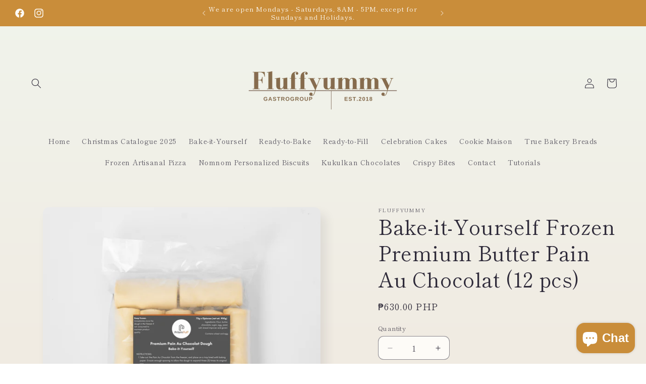

--- FILE ---
content_type: text/html; charset=utf-8
request_url: https://www.fluffyummy.com/products/bake-it-yourself-premium-butter-croissants-1
body_size: 29339
content:
<!doctype html>
<html class="no-js" lang="en">
  <head>
    <meta charset="utf-8">
    <meta http-equiv="X-UA-Compatible" content="IE=edge">
    <meta name="viewport" content="width=device-width,initial-scale=1">
    <meta name="theme-color" content="">
    <link rel="canonical" href="https://www.fluffyummy.com/products/bake-it-yourself-premium-butter-croissants-1"><link rel="icon" type="image/png" href="//www.fluffyummy.com/cdn/shop/files/fluffyummy_bcard_final_2x3.5_1.png?crop=center&height=32&v=1713845522&width=32"><link rel="preconnect" href="https://fonts.shopifycdn.com" crossorigin><title>
      Bake-it-Yourself Frozen Premium Butter Pain Au Chocolat (12 pcs) ₱630.00 | Fresh Artisanal Bakery | Fluffyummy
 &ndash; Fluffyummy Gastrogroup</title>

    
      <meta name="description" content="Fresh Bake-it-Yourself Frozen Premium Butter Pain Au Chocolat (12 pcs) from Fluffyummy Gastrogroup. Artisanal bakery quality, perfect for family meals and special occasions. Order online for delivery in Philippines.">
    

    

<meta property="og:site_name" content="Fluffyummy Gastrogroup">
<meta property="og:url" content="https://www.fluffyummy.com/products/bake-it-yourself-premium-butter-croissants-1">
<meta property="og:title" content="Bake-it-Yourself Frozen Premium Butter Pain Au Chocolat (12 pcs) ₱630.00 | Fresh Artisanal Bakery | Fluffyummy">
<meta property="og:type" content="product">
<meta property="og:description" content="Fresh Bake-it-Yourself Frozen Premium Butter Pain Au Chocolat (12 pcs) from Fluffyummy Gastrogroup. Artisanal bakery quality, perfect for family meals and special occasions. Order online for delivery in Philippines."><meta property="og:image" content="http://www.fluffyummy.com/cdn/shop/files/bake-it-yourself-frozen-premium-butter-pain-au-chocolat-12-pcs-7216388.png?v=1757900807">
  <meta property="og:image:secure_url" content="https://www.fluffyummy.com/cdn/shop/files/bake-it-yourself-frozen-premium-butter-pain-au-chocolat-12-pcs-7216388.png?v=1757900807">
  <meta property="og:image:width" content="2048">
  <meta property="og:image:height" content="2048"><meta property="og:price:amount" content="630.00">
  <meta property="og:price:currency" content="PHP"><meta name="twitter:card" content="summary_large_image">
<meta name="twitter:title" content="Bake-it-Yourself Frozen Premium Butter Pain Au Chocolat (12 pcs) ₱630.00 | Fresh Artisanal Bakery | Fluffyummy">
<meta name="twitter:description" content="Fresh Bake-it-Yourself Frozen Premium Butter Pain Au Chocolat (12 pcs) from Fluffyummy Gastrogroup. Artisanal bakery quality, perfect for family meals and special occasions. Order online for delivery in Philippines.">


    <script src="//www.fluffyummy.com/cdn/shop/t/8/assets/constants.js?v=58251544750838685771757908754" defer="defer"></script>
    <script src="//www.fluffyummy.com/cdn/shop/t/8/assets/pubsub.js?v=158357773527763999511757908754" defer="defer"></script>
    <script src="//www.fluffyummy.com/cdn/shop/t/8/assets/global.js?v=106116626045777747121757908754" defer="defer"></script><script src="//www.fluffyummy.com/cdn/shop/t/8/assets/animations.js?v=88693664871331136111757908754" defer="defer"></script><script>window.performance && window.performance.mark && window.performance.mark('shopify.content_for_header.start');</script><meta id="shopify-digital-wallet" name="shopify-digital-wallet" content="/69841322209/digital_wallets/dialog">
<link rel="alternate" type="application/json+oembed" href="https://www.fluffyummy.com/products/bake-it-yourself-premium-butter-croissants-1.oembed">
<script async="async" src="/checkouts/internal/preloads.js?locale=en-PH"></script>
<script id="shopify-features" type="application/json">{"accessToken":"56a3d13eb3352a4dbd7d0922e7b540df","betas":["rich-media-storefront-analytics"],"domain":"www.fluffyummy.com","predictiveSearch":true,"shopId":69841322209,"locale":"en"}</script>
<script>var Shopify = Shopify || {};
Shopify.shop = "d2ab44-ad.myshopify.com";
Shopify.locale = "en";
Shopify.currency = {"active":"PHP","rate":"1.0"};
Shopify.country = "PH";
Shopify.theme = {"name":"BACK UP THEME (OLD)","id":154592575713,"schema_name":"Sense","schema_version":"13.0.1","theme_store_id":1356,"role":"main"};
Shopify.theme.handle = "null";
Shopify.theme.style = {"id":null,"handle":null};
Shopify.cdnHost = "www.fluffyummy.com/cdn";
Shopify.routes = Shopify.routes || {};
Shopify.routes.root = "/";</script>
<script type="module">!function(o){(o.Shopify=o.Shopify||{}).modules=!0}(window);</script>
<script>!function(o){function n(){var o=[];function n(){o.push(Array.prototype.slice.apply(arguments))}return n.q=o,n}var t=o.Shopify=o.Shopify||{};t.loadFeatures=n(),t.autoloadFeatures=n()}(window);</script>
<script id="shop-js-analytics" type="application/json">{"pageType":"product"}</script>
<script defer="defer" async type="module" src="//www.fluffyummy.com/cdn/shopifycloud/shop-js/modules/v2/client.init-shop-cart-sync_IZsNAliE.en.esm.js"></script>
<script defer="defer" async type="module" src="//www.fluffyummy.com/cdn/shopifycloud/shop-js/modules/v2/chunk.common_0OUaOowp.esm.js"></script>
<script type="module">
  await import("//www.fluffyummy.com/cdn/shopifycloud/shop-js/modules/v2/client.init-shop-cart-sync_IZsNAliE.en.esm.js");
await import("//www.fluffyummy.com/cdn/shopifycloud/shop-js/modules/v2/chunk.common_0OUaOowp.esm.js");

  window.Shopify.SignInWithShop?.initShopCartSync?.({"fedCMEnabled":true,"windoidEnabled":true});

</script>
<script>(function() {
  var isLoaded = false;
  function asyncLoad() {
    if (isLoaded) return;
    isLoaded = true;
    var urls = ["https:\/\/wholesale.cartcoders.com\/shopify\/productscripttag?shop=d2ab44-ad.myshopify.com"];
    for (var i = 0; i < urls.length; i++) {
      var s = document.createElement('script');
      s.type = 'text/javascript';
      s.async = true;
      s.src = urls[i];
      var x = document.getElementsByTagName('script')[0];
      x.parentNode.insertBefore(s, x);
    }
  };
  if(window.attachEvent) {
    window.attachEvent('onload', asyncLoad);
  } else {
    window.addEventListener('load', asyncLoad, false);
  }
})();</script>
<script id="__st">var __st={"a":69841322209,"offset":28800,"reqid":"b2ebb571-7eb8-4cb0-9af9-3f666f793e2d-1768563994","pageurl":"www.fluffyummy.com\/products\/bake-it-yourself-premium-butter-croissants-1","u":"bff4e6c0782b","p":"product","rtyp":"product","rid":8413815275745};</script>
<script>window.ShopifyPaypalV4VisibilityTracking = true;</script>
<script id="captcha-bootstrap">!function(){'use strict';const t='contact',e='account',n='new_comment',o=[[t,t],['blogs',n],['comments',n],[t,'customer']],c=[[e,'customer_login'],[e,'guest_login'],[e,'recover_customer_password'],[e,'create_customer']],r=t=>t.map((([t,e])=>`form[action*='/${t}']:not([data-nocaptcha='true']) input[name='form_type'][value='${e}']`)).join(','),a=t=>()=>t?[...document.querySelectorAll(t)].map((t=>t.form)):[];function s(){const t=[...o],e=r(t);return a(e)}const i='password',u='form_key',d=['recaptcha-v3-token','g-recaptcha-response','h-captcha-response',i],f=()=>{try{return window.sessionStorage}catch{return}},m='__shopify_v',_=t=>t.elements[u];function p(t,e,n=!1){try{const o=window.sessionStorage,c=JSON.parse(o.getItem(e)),{data:r}=function(t){const{data:e,action:n}=t;return t[m]||n?{data:e,action:n}:{data:t,action:n}}(c);for(const[e,n]of Object.entries(r))t.elements[e]&&(t.elements[e].value=n);n&&o.removeItem(e)}catch(o){console.error('form repopulation failed',{error:o})}}const l='form_type',E='cptcha';function T(t){t.dataset[E]=!0}const w=window,h=w.document,L='Shopify',v='ce_forms',y='captcha';let A=!1;((t,e)=>{const n=(g='f06e6c50-85a8-45c8-87d0-21a2b65856fe',I='https://cdn.shopify.com/shopifycloud/storefront-forms-hcaptcha/ce_storefront_forms_captcha_hcaptcha.v1.5.2.iife.js',D={infoText:'Protected by hCaptcha',privacyText:'Privacy',termsText:'Terms'},(t,e,n)=>{const o=w[L][v],c=o.bindForm;if(c)return c(t,g,e,D).then(n);var r;o.q.push([[t,g,e,D],n]),r=I,A||(h.body.append(Object.assign(h.createElement('script'),{id:'captcha-provider',async:!0,src:r})),A=!0)});var g,I,D;w[L]=w[L]||{},w[L][v]=w[L][v]||{},w[L][v].q=[],w[L][y]=w[L][y]||{},w[L][y].protect=function(t,e){n(t,void 0,e),T(t)},Object.freeze(w[L][y]),function(t,e,n,w,h,L){const[v,y,A,g]=function(t,e,n){const i=e?o:[],u=t?c:[],d=[...i,...u],f=r(d),m=r(i),_=r(d.filter((([t,e])=>n.includes(e))));return[a(f),a(m),a(_),s()]}(w,h,L),I=t=>{const e=t.target;return e instanceof HTMLFormElement?e:e&&e.form},D=t=>v().includes(t);t.addEventListener('submit',(t=>{const e=I(t);if(!e)return;const n=D(e)&&!e.dataset.hcaptchaBound&&!e.dataset.recaptchaBound,o=_(e),c=g().includes(e)&&(!o||!o.value);(n||c)&&t.preventDefault(),c&&!n&&(function(t){try{if(!f())return;!function(t){const e=f();if(!e)return;const n=_(t);if(!n)return;const o=n.value;o&&e.removeItem(o)}(t);const e=Array.from(Array(32),(()=>Math.random().toString(36)[2])).join('');!function(t,e){_(t)||t.append(Object.assign(document.createElement('input'),{type:'hidden',name:u})),t.elements[u].value=e}(t,e),function(t,e){const n=f();if(!n)return;const o=[...t.querySelectorAll(`input[type='${i}']`)].map((({name:t})=>t)),c=[...d,...o],r={};for(const[a,s]of new FormData(t).entries())c.includes(a)||(r[a]=s);n.setItem(e,JSON.stringify({[m]:1,action:t.action,data:r}))}(t,e)}catch(e){console.error('failed to persist form',e)}}(e),e.submit())}));const S=(t,e)=>{t&&!t.dataset[E]&&(n(t,e.some((e=>e===t))),T(t))};for(const o of['focusin','change'])t.addEventListener(o,(t=>{const e=I(t);D(e)&&S(e,y())}));const B=e.get('form_key'),M=e.get(l),P=B&&M;t.addEventListener('DOMContentLoaded',(()=>{const t=y();if(P)for(const e of t)e.elements[l].value===M&&p(e,B);[...new Set([...A(),...v().filter((t=>'true'===t.dataset.shopifyCaptcha))])].forEach((e=>S(e,t)))}))}(h,new URLSearchParams(w.location.search),n,t,e,['guest_login'])})(!0,!0)}();</script>
<script integrity="sha256-4kQ18oKyAcykRKYeNunJcIwy7WH5gtpwJnB7kiuLZ1E=" data-source-attribution="shopify.loadfeatures" defer="defer" src="//www.fluffyummy.com/cdn/shopifycloud/storefront/assets/storefront/load_feature-a0a9edcb.js" crossorigin="anonymous"></script>
<script data-source-attribution="shopify.dynamic_checkout.dynamic.init">var Shopify=Shopify||{};Shopify.PaymentButton=Shopify.PaymentButton||{isStorefrontPortableWallets:!0,init:function(){window.Shopify.PaymentButton.init=function(){};var t=document.createElement("script");t.src="https://www.fluffyummy.com/cdn/shopifycloud/portable-wallets/latest/portable-wallets.en.js",t.type="module",document.head.appendChild(t)}};
</script>
<script data-source-attribution="shopify.dynamic_checkout.buyer_consent">
  function portableWalletsHideBuyerConsent(e){var t=document.getElementById("shopify-buyer-consent"),n=document.getElementById("shopify-subscription-policy-button");t&&n&&(t.classList.add("hidden"),t.setAttribute("aria-hidden","true"),n.removeEventListener("click",e))}function portableWalletsShowBuyerConsent(e){var t=document.getElementById("shopify-buyer-consent"),n=document.getElementById("shopify-subscription-policy-button");t&&n&&(t.classList.remove("hidden"),t.removeAttribute("aria-hidden"),n.addEventListener("click",e))}window.Shopify?.PaymentButton&&(window.Shopify.PaymentButton.hideBuyerConsent=portableWalletsHideBuyerConsent,window.Shopify.PaymentButton.showBuyerConsent=portableWalletsShowBuyerConsent);
</script>
<script data-source-attribution="shopify.dynamic_checkout.cart.bootstrap">document.addEventListener("DOMContentLoaded",(function(){function t(){return document.querySelector("shopify-accelerated-checkout-cart, shopify-accelerated-checkout")}if(t())Shopify.PaymentButton.init();else{new MutationObserver((function(e,n){t()&&(Shopify.PaymentButton.init(),n.disconnect())})).observe(document.body,{childList:!0,subtree:!0})}}));
</script>
<script id="sections-script" data-sections="header" defer="defer" src="//www.fluffyummy.com/cdn/shop/t/8/compiled_assets/scripts.js?1079"></script>
<script>window.performance && window.performance.mark && window.performance.mark('shopify.content_for_header.end');</script>


    <style data-shopify>
      @font-face {
  font-family: "Shippori Mincho";
  font-weight: 400;
  font-style: normal;
  font-display: swap;
  src: url("//www.fluffyummy.com/cdn/fonts/shippori_mincho/shipporimincho_n4.84f8b7ceff7f95df65cde9ab1ed190e83a4f5b7e.woff2") format("woff2"),
       url("//www.fluffyummy.com/cdn/fonts/shippori_mincho/shipporimincho_n4.2a4eff622a8c9fcdc3c2b98b39815a9acc98b084.woff") format("woff");
}

      @font-face {
  font-family: "Shippori Mincho";
  font-weight: 700;
  font-style: normal;
  font-display: swap;
  src: url("//www.fluffyummy.com/cdn/fonts/shippori_mincho/shipporimincho_n7.9e77de8bc0bf1927e80732dc039de3a859c3828f.woff2") format("woff2"),
       url("//www.fluffyummy.com/cdn/fonts/shippori_mincho/shipporimincho_n7.e7c3b38de4602d95ee40af6123cb896c71d9c49d.woff") format("woff");
}

      
      
      @font-face {
  font-family: "Shippori Mincho";
  font-weight: 400;
  font-style: normal;
  font-display: swap;
  src: url("//www.fluffyummy.com/cdn/fonts/shippori_mincho/shipporimincho_n4.84f8b7ceff7f95df65cde9ab1ed190e83a4f5b7e.woff2") format("woff2"),
       url("//www.fluffyummy.com/cdn/fonts/shippori_mincho/shipporimincho_n4.2a4eff622a8c9fcdc3c2b98b39815a9acc98b084.woff") format("woff");
}


      
        :root,
        .color-scheme-1 {
          --color-background: 253,251,247;
        
          --gradient-background: linear-gradient(180deg, rgba(240, 244, 236, 1), rgba(241, 235, 226, 1) 100%);
        

        

        --color-foreground: 46,42,57;
        --color-background-contrast: 228,200,145;
        --color-shadow: 46,42,57;
        --color-button: 155,4,111;
        --color-button-text: 253,251,247;
        --color-secondary-button: 253,251,247;
        --color-secondary-button-text: 46,42,57;
        --color-link: 46,42,57;
        --color-badge-foreground: 46,42,57;
        --color-badge-background: 253,251,247;
        --color-badge-border: 46,42,57;
        --payment-terms-background-color: rgb(253 251 247);
      }
      
        
        .color-scheme-2 {
          --color-background: 237,255,167;
        
          --gradient-background: radial-gradient(rgba(255, 229, 229, 1), rgba(255, 224, 218, 1) 25%, rgba(215, 255, 137, 1) 100%);
        

        

        --color-foreground: 46,42,57;
        --color-background-contrast: 211,255,39;
        --color-shadow: 46,42,57;
        --color-button: 46,42,57;
        --color-button-text: 237,255,167;
        --color-secondary-button: 237,255,167;
        --color-secondary-button-text: 46,42,57;
        --color-link: 46,42,57;
        --color-badge-foreground: 46,42,57;
        --color-badge-background: 237,255,167;
        --color-badge-border: 46,42,57;
        --payment-terms-background-color: rgb(237 255 167);
      }
      
        
        .color-scheme-3 {
          --color-background: 201,141,58;
        
          --gradient-background: #c98d3a;
        

        

        --color-foreground: 253,251,247;
        --color-background-contrast: 103,72,28;
        --color-shadow: 46,42,57;
        --color-button: 253,251,247;
        --color-button-text: 46,42,57;
        --color-secondary-button: 201,141,58;
        --color-secondary-button-text: 253,251,247;
        --color-link: 253,251,247;
        --color-badge-foreground: 253,251,247;
        --color-badge-background: 201,141,58;
        --color-badge-border: 253,251,247;
        --payment-terms-background-color: rgb(201 141 58);
      }
      
        
        .color-scheme-4 {
          --color-background: 155,4,111;
        
          --gradient-background: #9b046f;
        

        

        --color-foreground: 253,251,247;
        --color-background-contrast: 180,5,129;
        --color-shadow: 46,42,57;
        --color-button: 253,251,247;
        --color-button-text: 155,4,111;
        --color-secondary-button: 155,4,111;
        --color-secondary-button-text: 253,251,247;
        --color-link: 253,251,247;
        --color-badge-foreground: 253,251,247;
        --color-badge-background: 155,4,111;
        --color-badge-border: 253,251,247;
        --payment-terms-background-color: rgb(155 4 111);
      }
      
        
        .color-scheme-5 {
          --color-background: 94,54,83;
        
          --gradient-background: linear-gradient(320deg, rgba(134, 16, 106, 1), rgba(94, 54, 83, 1) 100%);
        

        

        --color-foreground: 253,251,247;
        --color-background-contrast: 13,7,11;
        --color-shadow: 46,42,57;
        --color-button: 253,251,247;
        --color-button-text: 94,54,83;
        --color-secondary-button: 94,54,83;
        --color-secondary-button-text: 253,251,247;
        --color-link: 253,251,247;
        --color-badge-foreground: 253,251,247;
        --color-badge-background: 94,54,83;
        --color-badge-border: 253,251,247;
        --payment-terms-background-color: rgb(94 54 83);
      }
      

      body, .color-scheme-1, .color-scheme-2, .color-scheme-3, .color-scheme-4, .color-scheme-5 {
        color: rgba(var(--color-foreground), 0.75);
        background-color: rgb(var(--color-background));
      }

      :root {
        --font-body-family: "Shippori Mincho", serif;
        --font-body-style: normal;
        --font-body-weight: 400;
        --font-body-weight-bold: 700;

        --font-heading-family: "Shippori Mincho", serif;
        --font-heading-style: normal;
        --font-heading-weight: 400;

        --font-body-scale: 1.0;
        --font-heading-scale: 1.0;

        --media-padding: px;
        --media-border-opacity: 0.1;
        --media-border-width: 0px;
        --media-radius: 12px;
        --media-shadow-opacity: 0.1;
        --media-shadow-horizontal-offset: 10px;
        --media-shadow-vertical-offset: 14px;
        --media-shadow-blur-radius: 20px;
        --media-shadow-visible: 1;

        --page-width: 130rem;
        --page-width-margin: 0rem;

        --product-card-image-padding: 0.0rem;
        --product-card-corner-radius: 1.2rem;
        --product-card-text-alignment: center;
        --product-card-border-width: 0.0rem;
        --product-card-border-opacity: 0.1;
        --product-card-shadow-opacity: 0.05;
        --product-card-shadow-visible: 1;
        --product-card-shadow-horizontal-offset: 1.0rem;
        --product-card-shadow-vertical-offset: 1.0rem;
        --product-card-shadow-blur-radius: 3.5rem;

        --collection-card-image-padding: 0.0rem;
        --collection-card-corner-radius: 1.2rem;
        --collection-card-text-alignment: center;
        --collection-card-border-width: 0.0rem;
        --collection-card-border-opacity: 0.1;
        --collection-card-shadow-opacity: 0.05;
        --collection-card-shadow-visible: 1;
        --collection-card-shadow-horizontal-offset: 1.0rem;
        --collection-card-shadow-vertical-offset: 1.0rem;
        --collection-card-shadow-blur-radius: 3.5rem;

        --blog-card-image-padding: 0.0rem;
        --blog-card-corner-radius: 1.2rem;
        --blog-card-text-alignment: center;
        --blog-card-border-width: 0.0rem;
        --blog-card-border-opacity: 0.1;
        --blog-card-shadow-opacity: 0.05;
        --blog-card-shadow-visible: 1;
        --blog-card-shadow-horizontal-offset: 1.0rem;
        --blog-card-shadow-vertical-offset: 1.0rem;
        --blog-card-shadow-blur-radius: 3.5rem;

        --badge-corner-radius: 2.0rem;

        --popup-border-width: 1px;
        --popup-border-opacity: 0.1;
        --popup-corner-radius: 22px;
        --popup-shadow-opacity: 0.1;
        --popup-shadow-horizontal-offset: 10px;
        --popup-shadow-vertical-offset: 12px;
        --popup-shadow-blur-radius: 20px;

        --drawer-border-width: 1px;
        --drawer-border-opacity: 0.1;
        --drawer-shadow-opacity: 0.0;
        --drawer-shadow-horizontal-offset: 0px;
        --drawer-shadow-vertical-offset: 4px;
        --drawer-shadow-blur-radius: 5px;

        --spacing-sections-desktop: 36px;
        --spacing-sections-mobile: 25px;

        --grid-desktop-vertical-spacing: 40px;
        --grid-desktop-horizontal-spacing: 40px;
        --grid-mobile-vertical-spacing: 20px;
        --grid-mobile-horizontal-spacing: 20px;

        --text-boxes-border-opacity: 0.1;
        --text-boxes-border-width: 0px;
        --text-boxes-radius: 24px;
        --text-boxes-shadow-opacity: 0.0;
        --text-boxes-shadow-visible: 0;
        --text-boxes-shadow-horizontal-offset: 10px;
        --text-boxes-shadow-vertical-offset: 12px;
        --text-boxes-shadow-blur-radius: 20px;

        --buttons-radius: 10px;
        --buttons-radius-outset: 11px;
        --buttons-border-width: 1px;
        --buttons-border-opacity: 0.55;
        --buttons-shadow-opacity: 0.0;
        --buttons-shadow-visible: 0;
        --buttons-shadow-horizontal-offset: 0px;
        --buttons-shadow-vertical-offset: 4px;
        --buttons-shadow-blur-radius: 5px;
        --buttons-border-offset: 0.3px;

        --inputs-radius: 10px;
        --inputs-border-width: 1px;
        --inputs-border-opacity: 0.55;
        --inputs-shadow-opacity: 0.0;
        --inputs-shadow-horizontal-offset: 0px;
        --inputs-margin-offset: 0px;
        --inputs-shadow-vertical-offset: 4px;
        --inputs-shadow-blur-radius: 5px;
        --inputs-radius-outset: 11px;

        --variant-pills-radius: 10px;
        --variant-pills-border-width: 0px;
        --variant-pills-border-opacity: 0.1;
        --variant-pills-shadow-opacity: 0.0;
        --variant-pills-shadow-horizontal-offset: 0px;
        --variant-pills-shadow-vertical-offset: 4px;
        --variant-pills-shadow-blur-radius: 5px;
      }

      *,
      *::before,
      *::after {
        box-sizing: inherit;
      }

      html {
        box-sizing: border-box;
        font-size: calc(var(--font-body-scale) * 62.5%);
        height: 100%;
      }

      body {
        display: grid;
        grid-template-rows: auto auto 1fr auto;
        grid-template-columns: 100%;
        min-height: 100%;
        margin: 0;
        font-size: 1.5rem;
        letter-spacing: 0.06rem;
        line-height: calc(1 + 0.8 / var(--font-body-scale));
        font-family: var(--font-body-family);
        font-style: var(--font-body-style);
        font-weight: var(--font-body-weight);
      }

      @media screen and (min-width: 750px) {
        body {
          font-size: 1.6rem;
        }
      }
    </style>

    <link href="//www.fluffyummy.com/cdn/shop/t/8/assets/base.css?v=25513028573540360251757908754" rel="stylesheet" type="text/css" media="all" />
<link rel="preload" as="font" href="//www.fluffyummy.com/cdn/fonts/shippori_mincho/shipporimincho_n4.84f8b7ceff7f95df65cde9ab1ed190e83a4f5b7e.woff2" type="font/woff2" crossorigin><link rel="preload" as="font" href="//www.fluffyummy.com/cdn/fonts/shippori_mincho/shipporimincho_n4.84f8b7ceff7f95df65cde9ab1ed190e83a4f5b7e.woff2" type="font/woff2" crossorigin><link
        rel="stylesheet"
        href="//www.fluffyummy.com/cdn/shop/t/8/assets/component-predictive-search.css?v=118923337488134913561757908754"
        media="print"
        onload="this.media='all'"
      ><script>
      document.documentElement.className = document.documentElement.className.replace('no-js', 'js');
      if (Shopify.designMode) {
        document.documentElement.classList.add('shopify-design-mode');
      }
    </script>
  <!-- BEGIN app block: shopify://apps/zepto-product-personalizer/blocks/product_personalizer_main/7411210d-7b32-4c09-9455-e129e3be4729 --><!-- BEGIN app snippet: product-personalizer -->



  
 
 

<!-- END app snippet -->
<!-- BEGIN app snippet: zepto_common --><script>
var pplr_cart = {"note":null,"attributes":{},"original_total_price":0,"total_price":0,"total_discount":0,"total_weight":0.0,"item_count":0,"items":[],"requires_shipping":false,"currency":"PHP","items_subtotal_price":0,"cart_level_discount_applications":[],"checkout_charge_amount":0};
var pplr_shop_currency = "PHP";
var pplr_enabled_currencies_size = 1;
var pplr_money_formate = "₱{{amount}}";
var pplr_manual_theme_selector=["CartCount span","tr:has([name*=updates])","tr img:first",".line-item__title",".cart__item--price .cart__price",".grid__item.one-half.text-right",".pplr_item_remove",".ajaxcart__qty",".header__cart-price-bubble span[data-cart-price-bubble]","form[action*=cart] [name=checkout]","Click To View Image","Discount Code \u003cstrong\u003e{{ code }}\u003c\/strong\u003e is invalid","Discount Code","Apply","#pplr_D_class","Subtotal","Shipping","\u003cstrong\u003eEST. Total\u003c\/strong\u003e"];
</script>
<script defer src="//cdn-zeptoapps.com/product-personalizer/pplr_common.js?v=16" ></script><!-- END app snippet -->

<!-- END app block --><script src="https://cdn.shopify.com/extensions/7bc9bb47-adfa-4267-963e-cadee5096caf/inbox-1252/assets/inbox-chat-loader.js" type="text/javascript" defer="defer"></script>
<script src="https://cdn.shopify.com/extensions/019b972e-1a02-76ca-b528-baf6366be1f4/order-delivery-date-time-72/assets/zipcode-checker-loader.js" type="text/javascript" defer="defer"></script>
<script src="https://cdn.shopify.com/extensions/019b972e-1a02-76ca-b528-baf6366be1f4/order-delivery-date-time-72/assets/slots-script-tag.js" type="text/javascript" defer="defer"></script>
<link href="https://monorail-edge.shopifysvc.com" rel="dns-prefetch">
<script>(function(){if ("sendBeacon" in navigator && "performance" in window) {try {var session_token_from_headers = performance.getEntriesByType('navigation')[0].serverTiming.find(x => x.name == '_s').description;} catch {var session_token_from_headers = undefined;}var session_cookie_matches = document.cookie.match(/_shopify_s=([^;]*)/);var session_token_from_cookie = session_cookie_matches && session_cookie_matches.length === 2 ? session_cookie_matches[1] : "";var session_token = session_token_from_headers || session_token_from_cookie || "";function handle_abandonment_event(e) {var entries = performance.getEntries().filter(function(entry) {return /monorail-edge.shopifysvc.com/.test(entry.name);});if (!window.abandonment_tracked && entries.length === 0) {window.abandonment_tracked = true;var currentMs = Date.now();var navigation_start = performance.timing.navigationStart;var payload = {shop_id: 69841322209,url: window.location.href,navigation_start,duration: currentMs - navigation_start,session_token,page_type: "product"};window.navigator.sendBeacon("https://monorail-edge.shopifysvc.com/v1/produce", JSON.stringify({schema_id: "online_store_buyer_site_abandonment/1.1",payload: payload,metadata: {event_created_at_ms: currentMs,event_sent_at_ms: currentMs}}));}}window.addEventListener('pagehide', handle_abandonment_event);}}());</script>
<script id="web-pixels-manager-setup">(function e(e,d,r,n,o){if(void 0===o&&(o={}),!Boolean(null===(a=null===(i=window.Shopify)||void 0===i?void 0:i.analytics)||void 0===a?void 0:a.replayQueue)){var i,a;window.Shopify=window.Shopify||{};var t=window.Shopify;t.analytics=t.analytics||{};var s=t.analytics;s.replayQueue=[],s.publish=function(e,d,r){return s.replayQueue.push([e,d,r]),!0};try{self.performance.mark("wpm:start")}catch(e){}var l=function(){var e={modern:/Edge?\/(1{2}[4-9]|1[2-9]\d|[2-9]\d{2}|\d{4,})\.\d+(\.\d+|)|Firefox\/(1{2}[4-9]|1[2-9]\d|[2-9]\d{2}|\d{4,})\.\d+(\.\d+|)|Chrom(ium|e)\/(9{2}|\d{3,})\.\d+(\.\d+|)|(Maci|X1{2}).+ Version\/(15\.\d+|(1[6-9]|[2-9]\d|\d{3,})\.\d+)([,.]\d+|)( \(\w+\)|)( Mobile\/\w+|) Safari\/|Chrome.+OPR\/(9{2}|\d{3,})\.\d+\.\d+|(CPU[ +]OS|iPhone[ +]OS|CPU[ +]iPhone|CPU IPhone OS|CPU iPad OS)[ +]+(15[._]\d+|(1[6-9]|[2-9]\d|\d{3,})[._]\d+)([._]\d+|)|Android:?[ /-](13[3-9]|1[4-9]\d|[2-9]\d{2}|\d{4,})(\.\d+|)(\.\d+|)|Android.+Firefox\/(13[5-9]|1[4-9]\d|[2-9]\d{2}|\d{4,})\.\d+(\.\d+|)|Android.+Chrom(ium|e)\/(13[3-9]|1[4-9]\d|[2-9]\d{2}|\d{4,})\.\d+(\.\d+|)|SamsungBrowser\/([2-9]\d|\d{3,})\.\d+/,legacy:/Edge?\/(1[6-9]|[2-9]\d|\d{3,})\.\d+(\.\d+|)|Firefox\/(5[4-9]|[6-9]\d|\d{3,})\.\d+(\.\d+|)|Chrom(ium|e)\/(5[1-9]|[6-9]\d|\d{3,})\.\d+(\.\d+|)([\d.]+$|.*Safari\/(?![\d.]+ Edge\/[\d.]+$))|(Maci|X1{2}).+ Version\/(10\.\d+|(1[1-9]|[2-9]\d|\d{3,})\.\d+)([,.]\d+|)( \(\w+\)|)( Mobile\/\w+|) Safari\/|Chrome.+OPR\/(3[89]|[4-9]\d|\d{3,})\.\d+\.\d+|(CPU[ +]OS|iPhone[ +]OS|CPU[ +]iPhone|CPU IPhone OS|CPU iPad OS)[ +]+(10[._]\d+|(1[1-9]|[2-9]\d|\d{3,})[._]\d+)([._]\d+|)|Android:?[ /-](13[3-9]|1[4-9]\d|[2-9]\d{2}|\d{4,})(\.\d+|)(\.\d+|)|Mobile Safari.+OPR\/([89]\d|\d{3,})\.\d+\.\d+|Android.+Firefox\/(13[5-9]|1[4-9]\d|[2-9]\d{2}|\d{4,})\.\d+(\.\d+|)|Android.+Chrom(ium|e)\/(13[3-9]|1[4-9]\d|[2-9]\d{2}|\d{4,})\.\d+(\.\d+|)|Android.+(UC? ?Browser|UCWEB|U3)[ /]?(15\.([5-9]|\d{2,})|(1[6-9]|[2-9]\d|\d{3,})\.\d+)\.\d+|SamsungBrowser\/(5\.\d+|([6-9]|\d{2,})\.\d+)|Android.+MQ{2}Browser\/(14(\.(9|\d{2,})|)|(1[5-9]|[2-9]\d|\d{3,})(\.\d+|))(\.\d+|)|K[Aa][Ii]OS\/(3\.\d+|([4-9]|\d{2,})\.\d+)(\.\d+|)/},d=e.modern,r=e.legacy,n=navigator.userAgent;return n.match(d)?"modern":n.match(r)?"legacy":"unknown"}(),u="modern"===l?"modern":"legacy",c=(null!=n?n:{modern:"",legacy:""})[u],f=function(e){return[e.baseUrl,"/wpm","/b",e.hashVersion,"modern"===e.buildTarget?"m":"l",".js"].join("")}({baseUrl:d,hashVersion:r,buildTarget:u}),m=function(e){var d=e.version,r=e.bundleTarget,n=e.surface,o=e.pageUrl,i=e.monorailEndpoint;return{emit:function(e){var a=e.status,t=e.errorMsg,s=(new Date).getTime(),l=JSON.stringify({metadata:{event_sent_at_ms:s},events:[{schema_id:"web_pixels_manager_load/3.1",payload:{version:d,bundle_target:r,page_url:o,status:a,surface:n,error_msg:t},metadata:{event_created_at_ms:s}}]});if(!i)return console&&console.warn&&console.warn("[Web Pixels Manager] No Monorail endpoint provided, skipping logging."),!1;try{return self.navigator.sendBeacon.bind(self.navigator)(i,l)}catch(e){}var u=new XMLHttpRequest;try{return u.open("POST",i,!0),u.setRequestHeader("Content-Type","text/plain"),u.send(l),!0}catch(e){return console&&console.warn&&console.warn("[Web Pixels Manager] Got an unhandled error while logging to Monorail."),!1}}}}({version:r,bundleTarget:l,surface:e.surface,pageUrl:self.location.href,monorailEndpoint:e.monorailEndpoint});try{o.browserTarget=l,function(e){var d=e.src,r=e.async,n=void 0===r||r,o=e.onload,i=e.onerror,a=e.sri,t=e.scriptDataAttributes,s=void 0===t?{}:t,l=document.createElement("script"),u=document.querySelector("head"),c=document.querySelector("body");if(l.async=n,l.src=d,a&&(l.integrity=a,l.crossOrigin="anonymous"),s)for(var f in s)if(Object.prototype.hasOwnProperty.call(s,f))try{l.dataset[f]=s[f]}catch(e){}if(o&&l.addEventListener("load",o),i&&l.addEventListener("error",i),u)u.appendChild(l);else{if(!c)throw new Error("Did not find a head or body element to append the script");c.appendChild(l)}}({src:f,async:!0,onload:function(){if(!function(){var e,d;return Boolean(null===(d=null===(e=window.Shopify)||void 0===e?void 0:e.analytics)||void 0===d?void 0:d.initialized)}()){var d=window.webPixelsManager.init(e)||void 0;if(d){var r=window.Shopify.analytics;r.replayQueue.forEach((function(e){var r=e[0],n=e[1],o=e[2];d.publishCustomEvent(r,n,o)})),r.replayQueue=[],r.publish=d.publishCustomEvent,r.visitor=d.visitor,r.initialized=!0}}},onerror:function(){return m.emit({status:"failed",errorMsg:"".concat(f," has failed to load")})},sri:function(e){var d=/^sha384-[A-Za-z0-9+/=]+$/;return"string"==typeof e&&d.test(e)}(c)?c:"",scriptDataAttributes:o}),m.emit({status:"loading"})}catch(e){m.emit({status:"failed",errorMsg:(null==e?void 0:e.message)||"Unknown error"})}}})({shopId: 69841322209,storefrontBaseUrl: "https://www.fluffyummy.com",extensionsBaseUrl: "https://extensions.shopifycdn.com/cdn/shopifycloud/web-pixels-manager",monorailEndpoint: "https://monorail-edge.shopifysvc.com/unstable/produce_batch",surface: "storefront-renderer",enabledBetaFlags: ["2dca8a86"],webPixelsConfigList: [{"id":"720044257","configuration":"{\"accountID\":\"927195\"}","eventPayloadVersion":"v1","runtimeContext":"STRICT","scriptVersion":"0a69f6d02538fd56e20f2f152efb5318","type":"APP","apiClientId":11218583553,"privacyPurposes":["ANALYTICS","MARKETING","SALE_OF_DATA"],"dataSharingAdjustments":{"protectedCustomerApprovalScopes":["read_customer_address","read_customer_email","read_customer_name","read_customer_personal_data","read_customer_phone"]}},{"id":"shopify-app-pixel","configuration":"{}","eventPayloadVersion":"v1","runtimeContext":"STRICT","scriptVersion":"0450","apiClientId":"shopify-pixel","type":"APP","privacyPurposes":["ANALYTICS","MARKETING"]},{"id":"shopify-custom-pixel","eventPayloadVersion":"v1","runtimeContext":"LAX","scriptVersion":"0450","apiClientId":"shopify-pixel","type":"CUSTOM","privacyPurposes":["ANALYTICS","MARKETING"]}],isMerchantRequest: false,initData: {"shop":{"name":"Fluffyummy Gastrogroup","paymentSettings":{"currencyCode":"PHP"},"myshopifyDomain":"d2ab44-ad.myshopify.com","countryCode":"PH","storefrontUrl":"https:\/\/www.fluffyummy.com"},"customer":null,"cart":null,"checkout":null,"productVariants":[{"price":{"amount":630.0,"currencyCode":"PHP"},"product":{"title":"Bake-it-Yourself Frozen Premium Butter Pain Au Chocolat (12 pcs)","vendor":"Fluffyummy","id":"8413815275745","untranslatedTitle":"Bake-it-Yourself Frozen Premium Butter Pain Au Chocolat (12 pcs)","url":"\/products\/bake-it-yourself-premium-butter-croissants-1","type":"Frozen Dough"},"id":"44992479101153","image":{"src":"\/\/www.fluffyummy.com\/cdn\/shop\/files\/bake-it-yourself-frozen-premium-butter-pain-au-chocolat-12-pcs-7216388.png?v=1757900807"},"sku":"9","title":"Default Title","untranslatedTitle":"Default Title"}],"purchasingCompany":null},},"https://www.fluffyummy.com/cdn","fcfee988w5aeb613cpc8e4bc33m6693e112",{"modern":"","legacy":""},{"shopId":"69841322209","storefrontBaseUrl":"https:\/\/www.fluffyummy.com","extensionBaseUrl":"https:\/\/extensions.shopifycdn.com\/cdn\/shopifycloud\/web-pixels-manager","surface":"storefront-renderer","enabledBetaFlags":"[\"2dca8a86\"]","isMerchantRequest":"false","hashVersion":"fcfee988w5aeb613cpc8e4bc33m6693e112","publish":"custom","events":"[[\"page_viewed\",{}],[\"product_viewed\",{\"productVariant\":{\"price\":{\"amount\":630.0,\"currencyCode\":\"PHP\"},\"product\":{\"title\":\"Bake-it-Yourself Frozen Premium Butter Pain Au Chocolat (12 pcs)\",\"vendor\":\"Fluffyummy\",\"id\":\"8413815275745\",\"untranslatedTitle\":\"Bake-it-Yourself Frozen Premium Butter Pain Au Chocolat (12 pcs)\",\"url\":\"\/products\/bake-it-yourself-premium-butter-croissants-1\",\"type\":\"Frozen Dough\"},\"id\":\"44992479101153\",\"image\":{\"src\":\"\/\/www.fluffyummy.com\/cdn\/shop\/files\/bake-it-yourself-frozen-premium-butter-pain-au-chocolat-12-pcs-7216388.png?v=1757900807\"},\"sku\":\"9\",\"title\":\"Default Title\",\"untranslatedTitle\":\"Default Title\"}}]]"});</script><script>
  window.ShopifyAnalytics = window.ShopifyAnalytics || {};
  window.ShopifyAnalytics.meta = window.ShopifyAnalytics.meta || {};
  window.ShopifyAnalytics.meta.currency = 'PHP';
  var meta = {"product":{"id":8413815275745,"gid":"gid:\/\/shopify\/Product\/8413815275745","vendor":"Fluffyummy","type":"Frozen Dough","handle":"bake-it-yourself-premium-butter-croissants-1","variants":[{"id":44992479101153,"price":63000,"name":"Bake-it-Yourself Frozen Premium Butter Pain Au Chocolat (12 pcs)","public_title":null,"sku":"9"}],"remote":false},"page":{"pageType":"product","resourceType":"product","resourceId":8413815275745,"requestId":"b2ebb571-7eb8-4cb0-9af9-3f666f793e2d-1768563994"}};
  for (var attr in meta) {
    window.ShopifyAnalytics.meta[attr] = meta[attr];
  }
</script>
<script class="analytics">
  (function () {
    var customDocumentWrite = function(content) {
      var jquery = null;

      if (window.jQuery) {
        jquery = window.jQuery;
      } else if (window.Checkout && window.Checkout.$) {
        jquery = window.Checkout.$;
      }

      if (jquery) {
        jquery('body').append(content);
      }
    };

    var hasLoggedConversion = function(token) {
      if (token) {
        return document.cookie.indexOf('loggedConversion=' + token) !== -1;
      }
      return false;
    }

    var setCookieIfConversion = function(token) {
      if (token) {
        var twoMonthsFromNow = new Date(Date.now());
        twoMonthsFromNow.setMonth(twoMonthsFromNow.getMonth() + 2);

        document.cookie = 'loggedConversion=' + token + '; expires=' + twoMonthsFromNow;
      }
    }

    var trekkie = window.ShopifyAnalytics.lib = window.trekkie = window.trekkie || [];
    if (trekkie.integrations) {
      return;
    }
    trekkie.methods = [
      'identify',
      'page',
      'ready',
      'track',
      'trackForm',
      'trackLink'
    ];
    trekkie.factory = function(method) {
      return function() {
        var args = Array.prototype.slice.call(arguments);
        args.unshift(method);
        trekkie.push(args);
        return trekkie;
      };
    };
    for (var i = 0; i < trekkie.methods.length; i++) {
      var key = trekkie.methods[i];
      trekkie[key] = trekkie.factory(key);
    }
    trekkie.load = function(config) {
      trekkie.config = config || {};
      trekkie.config.initialDocumentCookie = document.cookie;
      var first = document.getElementsByTagName('script')[0];
      var script = document.createElement('script');
      script.type = 'text/javascript';
      script.onerror = function(e) {
        var scriptFallback = document.createElement('script');
        scriptFallback.type = 'text/javascript';
        scriptFallback.onerror = function(error) {
                var Monorail = {
      produce: function produce(monorailDomain, schemaId, payload) {
        var currentMs = new Date().getTime();
        var event = {
          schema_id: schemaId,
          payload: payload,
          metadata: {
            event_created_at_ms: currentMs,
            event_sent_at_ms: currentMs
          }
        };
        return Monorail.sendRequest("https://" + monorailDomain + "/v1/produce", JSON.stringify(event));
      },
      sendRequest: function sendRequest(endpointUrl, payload) {
        // Try the sendBeacon API
        if (window && window.navigator && typeof window.navigator.sendBeacon === 'function' && typeof window.Blob === 'function' && !Monorail.isIos12()) {
          var blobData = new window.Blob([payload], {
            type: 'text/plain'
          });

          if (window.navigator.sendBeacon(endpointUrl, blobData)) {
            return true;
          } // sendBeacon was not successful

        } // XHR beacon

        var xhr = new XMLHttpRequest();

        try {
          xhr.open('POST', endpointUrl);
          xhr.setRequestHeader('Content-Type', 'text/plain');
          xhr.send(payload);
        } catch (e) {
          console.log(e);
        }

        return false;
      },
      isIos12: function isIos12() {
        return window.navigator.userAgent.lastIndexOf('iPhone; CPU iPhone OS 12_') !== -1 || window.navigator.userAgent.lastIndexOf('iPad; CPU OS 12_') !== -1;
      }
    };
    Monorail.produce('monorail-edge.shopifysvc.com',
      'trekkie_storefront_load_errors/1.1',
      {shop_id: 69841322209,
      theme_id: 154592575713,
      app_name: "storefront",
      context_url: window.location.href,
      source_url: "//www.fluffyummy.com/cdn/s/trekkie.storefront.cd680fe47e6c39ca5d5df5f0a32d569bc48c0f27.min.js"});

        };
        scriptFallback.async = true;
        scriptFallback.src = '//www.fluffyummy.com/cdn/s/trekkie.storefront.cd680fe47e6c39ca5d5df5f0a32d569bc48c0f27.min.js';
        first.parentNode.insertBefore(scriptFallback, first);
      };
      script.async = true;
      script.src = '//www.fluffyummy.com/cdn/s/trekkie.storefront.cd680fe47e6c39ca5d5df5f0a32d569bc48c0f27.min.js';
      first.parentNode.insertBefore(script, first);
    };
    trekkie.load(
      {"Trekkie":{"appName":"storefront","development":false,"defaultAttributes":{"shopId":69841322209,"isMerchantRequest":null,"themeId":154592575713,"themeCityHash":"13357426769625609276","contentLanguage":"en","currency":"PHP","eventMetadataId":"cd358252-51b5-42d3-a72e-ccba5ab23962"},"isServerSideCookieWritingEnabled":true,"monorailRegion":"shop_domain","enabledBetaFlags":["65f19447"]},"Session Attribution":{},"S2S":{"facebookCapiEnabled":false,"source":"trekkie-storefront-renderer","apiClientId":580111}}
    );

    var loaded = false;
    trekkie.ready(function() {
      if (loaded) return;
      loaded = true;

      window.ShopifyAnalytics.lib = window.trekkie;

      var originalDocumentWrite = document.write;
      document.write = customDocumentWrite;
      try { window.ShopifyAnalytics.merchantGoogleAnalytics.call(this); } catch(error) {};
      document.write = originalDocumentWrite;

      window.ShopifyAnalytics.lib.page(null,{"pageType":"product","resourceType":"product","resourceId":8413815275745,"requestId":"b2ebb571-7eb8-4cb0-9af9-3f666f793e2d-1768563994","shopifyEmitted":true});

      var match = window.location.pathname.match(/checkouts\/(.+)\/(thank_you|post_purchase)/)
      var token = match? match[1]: undefined;
      if (!hasLoggedConversion(token)) {
        setCookieIfConversion(token);
        window.ShopifyAnalytics.lib.track("Viewed Product",{"currency":"PHP","variantId":44992479101153,"productId":8413815275745,"productGid":"gid:\/\/shopify\/Product\/8413815275745","name":"Bake-it-Yourself Frozen Premium Butter Pain Au Chocolat (12 pcs)","price":"630.00","sku":"9","brand":"Fluffyummy","variant":null,"category":"Frozen Dough","nonInteraction":true,"remote":false},undefined,undefined,{"shopifyEmitted":true});
      window.ShopifyAnalytics.lib.track("monorail:\/\/trekkie_storefront_viewed_product\/1.1",{"currency":"PHP","variantId":44992479101153,"productId":8413815275745,"productGid":"gid:\/\/shopify\/Product\/8413815275745","name":"Bake-it-Yourself Frozen Premium Butter Pain Au Chocolat (12 pcs)","price":"630.00","sku":"9","brand":"Fluffyummy","variant":null,"category":"Frozen Dough","nonInteraction":true,"remote":false,"referer":"https:\/\/www.fluffyummy.com\/products\/bake-it-yourself-premium-butter-croissants-1"});
      }
    });


        var eventsListenerScript = document.createElement('script');
        eventsListenerScript.async = true;
        eventsListenerScript.src = "//www.fluffyummy.com/cdn/shopifycloud/storefront/assets/shop_events_listener-3da45d37.js";
        document.getElementsByTagName('head')[0].appendChild(eventsListenerScript);

})();</script>
<script
  defer
  src="https://www.fluffyummy.com/cdn/shopifycloud/perf-kit/shopify-perf-kit-3.0.4.min.js"
  data-application="storefront-renderer"
  data-shop-id="69841322209"
  data-render-region="gcp-us-central1"
  data-page-type="product"
  data-theme-instance-id="154592575713"
  data-theme-name="Sense"
  data-theme-version="13.0.1"
  data-monorail-region="shop_domain"
  data-resource-timing-sampling-rate="10"
  data-shs="true"
  data-shs-beacon="true"
  data-shs-export-with-fetch="true"
  data-shs-logs-sample-rate="1"
  data-shs-beacon-endpoint="https://www.fluffyummy.com/api/collect"
></script>
</head>

  <body class="gradient animate--hover-default">
    <a class="skip-to-content-link button visually-hidden" href="#MainContent">
      Skip to content
    </a><!-- BEGIN sections: header-group -->
<div id="shopify-section-sections--20293770379489__announcement-bar" class="shopify-section shopify-section-group-header-group announcement-bar-section"><link href="//www.fluffyummy.com/cdn/shop/t/8/assets/component-slideshow.css?v=107725913939919748051757908754" rel="stylesheet" type="text/css" media="all" />
<link href="//www.fluffyummy.com/cdn/shop/t/8/assets/component-slider.css?v=142503135496229589681757908754" rel="stylesheet" type="text/css" media="all" />

  <link href="//www.fluffyummy.com/cdn/shop/t/8/assets/component-list-social.css?v=35792976012981934991757908754" rel="stylesheet" type="text/css" media="all" />


<div
  class="utility-bar color-scheme-3 gradient"
  
>
  <div class="page-width utility-bar__grid utility-bar__grid--3-col">

<ul class="list-unstyled list-social" role="list"><li class="list-social__item">
      <a href="https://www.facebook.com/fluffyummyph/" class="link list-social__link"><svg aria-hidden="true" focusable="false" class="icon icon-facebook" viewBox="0 0 20 20">
  <path fill="currentColor" d="M18 10.049C18 5.603 14.419 2 10 2c-4.419 0-8 3.603-8 8.049C2 14.067 4.925 17.396 8.75 18v-5.624H6.719v-2.328h2.03V8.275c0-2.017 1.195-3.132 3.023-3.132.874 0 1.79.158 1.79.158v1.98h-1.009c-.994 0-1.303.621-1.303 1.258v1.51h2.219l-.355 2.326H11.25V18c3.825-.604 6.75-3.933 6.75-7.951Z"/>
</svg>
<span class="visually-hidden">Facebook</span>
      </a>
    </li><li class="list-social__item">
      <a href="https://www.instagram.com/fluffyummyph/" class="link list-social__link"><svg aria-hidden="true" focusable="false" class="icon icon-instagram" viewBox="0 0 20 20">
  <path fill="currentColor" fill-rule="evenodd" d="M13.23 3.492c-.84-.037-1.096-.046-3.23-.046-2.144 0-2.39.01-3.238.055-.776.027-1.195.164-1.487.273a2.43 2.43 0 0 0-.912.593 2.486 2.486 0 0 0-.602.922c-.11.282-.238.702-.274 1.486-.046.84-.046 1.095-.046 3.23 0 2.134.01 2.39.046 3.229.004.51.097 1.016.274 1.495.145.365.319.639.602.913.282.282.538.456.92.602.474.176.974.268 1.479.273.848.046 1.103.046 3.238.046 2.134 0 2.39-.01 3.23-.046.784-.036 1.203-.164 1.486-.273.374-.146.648-.329.921-.602.283-.283.447-.548.602-.922.177-.476.27-.979.274-1.486.037-.84.046-1.095.046-3.23 0-2.134-.01-2.39-.055-3.229-.027-.784-.164-1.204-.274-1.495a2.43 2.43 0 0 0-.593-.913 2.604 2.604 0 0 0-.92-.602c-.284-.11-.703-.237-1.488-.273ZM6.697 2.05c.857-.036 1.131-.045 3.302-.045 1.1-.014 2.202.001 3.302.045.664.014 1.321.14 1.943.374a3.968 3.968 0 0 1 1.414.922c.41.397.728.88.93 1.414.23.622.354 1.279.365 1.942C18 7.56 18 7.824 18 10.005c0 2.17-.01 2.444-.046 3.292-.036.858-.173 1.442-.374 1.943-.2.53-.474.976-.92 1.423a3.896 3.896 0 0 1-1.415.922c-.51.191-1.095.337-1.943.374-.857.036-1.122.045-3.302.045-2.171 0-2.445-.009-3.302-.055-.849-.027-1.432-.164-1.943-.364a4.152 4.152 0 0 1-1.414-.922 4.128 4.128 0 0 1-.93-1.423c-.183-.51-.329-1.085-.365-1.943C2.009 12.45 2 12.167 2 10.004c0-2.161 0-2.435.055-3.302.027-.848.164-1.432.365-1.942a4.44 4.44 0 0 1 .92-1.414 4.18 4.18 0 0 1 1.415-.93c.51-.183 1.094-.33 1.943-.366Zm.427 4.806a4.105 4.105 0 1 1 5.805 5.805 4.105 4.105 0 0 1-5.805-5.805Zm1.882 5.371a2.668 2.668 0 1 0 2.042-4.93 2.668 2.668 0 0 0-2.042 4.93Zm5.922-5.942a.958.958 0 1 1-1.355-1.355.958.958 0 0 1 1.355 1.355Z" clip-rule="evenodd"/>
</svg>
<span class="visually-hidden">Instagram</span>
      </a>
    </li></ul>
<slideshow-component
        class="announcement-bar"
        role="region"
        aria-roledescription="Carousel"
        aria-label="Announcement bar"
      >
        <div class="announcement-bar-slider slider-buttons">
          <button
            type="button"
            class="slider-button slider-button--prev"
            name="previous"
            aria-label="Previous announcement"
            aria-controls="Slider-sections--20293770379489__announcement-bar"
          >
            <svg aria-hidden="true" focusable="false" class="icon icon-caret" viewBox="0 0 10 6">
  <path fill-rule="evenodd" clip-rule="evenodd" d="M9.354.646a.5.5 0 00-.708 0L5 4.293 1.354.646a.5.5 0 00-.708.708l4 4a.5.5 0 00.708 0l4-4a.5.5 0 000-.708z" fill="currentColor">
</svg>

          </button>
          <div
            class="grid grid--1-col slider slider--everywhere"
            id="Slider-sections--20293770379489__announcement-bar"
            aria-live="polite"
            aria-atomic="true"
            data-autoplay="false"
            data-speed="5"
          ><div
                class="slideshow__slide slider__slide grid__item grid--1-col"
                id="Slide-sections--20293770379489__announcement-bar-1"
                
                role="group"
                aria-roledescription="Announcement"
                aria-label="1 of 2"
                tabindex="-1"
              >
                <div
                  class="announcement-bar__announcement"
                  role="region"
                  aria-label="Announcement"
                  
                ><p class="announcement-bar__message h5">
                      <span>We are open Mondays - Saturdays, 8AM - 5PM, except for Sundays and Holidays.</span></p></div>
              </div><div
                class="slideshow__slide slider__slide grid__item grid--1-col"
                id="Slide-sections--20293770379489__announcement-bar-2"
                
                role="group"
                aria-roledescription="Announcement"
                aria-label="2 of 2"
                tabindex="-1"
              >
                <div
                  class="announcement-bar__announcement"
                  role="region"
                  aria-label="Announcement"
                  
                ><p class="announcement-bar__message h5">
                      <span>Welcome to our store</span></p></div>
              </div></div>
          <button
            type="button"
            class="slider-button slider-button--next"
            name="next"
            aria-label="Next announcement"
            aria-controls="Slider-sections--20293770379489__announcement-bar"
          >
            <svg aria-hidden="true" focusable="false" class="icon icon-caret" viewBox="0 0 10 6">
  <path fill-rule="evenodd" clip-rule="evenodd" d="M9.354.646a.5.5 0 00-.708 0L5 4.293 1.354.646a.5.5 0 00-.708.708l4 4a.5.5 0 00.708 0l4-4a.5.5 0 000-.708z" fill="currentColor">
</svg>

          </button>
        </div>
      </slideshow-component><div class="localization-wrapper">
</div>
  </div>
</div>


</div><div id="shopify-section-sections--20293770379489__header" class="shopify-section shopify-section-group-header-group section-header"><link rel="stylesheet" href="//www.fluffyummy.com/cdn/shop/t/8/assets/component-list-menu.css?v=151968516119678728991757908754" media="print" onload="this.media='all'">
<link rel="stylesheet" href="//www.fluffyummy.com/cdn/shop/t/8/assets/component-search.css?v=165164710990765432851757908754" media="print" onload="this.media='all'">
<link rel="stylesheet" href="//www.fluffyummy.com/cdn/shop/t/8/assets/component-menu-drawer.css?v=85170387104997277661757908754" media="print" onload="this.media='all'">
<link rel="stylesheet" href="//www.fluffyummy.com/cdn/shop/t/8/assets/component-cart-notification.css?v=54116361853792938221757908754" media="print" onload="this.media='all'">
<link rel="stylesheet" href="//www.fluffyummy.com/cdn/shop/t/8/assets/component-cart-items.css?v=136978088507021421401757908754" media="print" onload="this.media='all'"><link rel="stylesheet" href="//www.fluffyummy.com/cdn/shop/t/8/assets/component-price.css?v=70172745017360139101757908754" media="print" onload="this.media='all'"><noscript><link href="//www.fluffyummy.com/cdn/shop/t/8/assets/component-list-menu.css?v=151968516119678728991757908754" rel="stylesheet" type="text/css" media="all" /></noscript>
<noscript><link href="//www.fluffyummy.com/cdn/shop/t/8/assets/component-search.css?v=165164710990765432851757908754" rel="stylesheet" type="text/css" media="all" /></noscript>
<noscript><link href="//www.fluffyummy.com/cdn/shop/t/8/assets/component-menu-drawer.css?v=85170387104997277661757908754" rel="stylesheet" type="text/css" media="all" /></noscript>
<noscript><link href="//www.fluffyummy.com/cdn/shop/t/8/assets/component-cart-notification.css?v=54116361853792938221757908754" rel="stylesheet" type="text/css" media="all" /></noscript>
<noscript><link href="//www.fluffyummy.com/cdn/shop/t/8/assets/component-cart-items.css?v=136978088507021421401757908754" rel="stylesheet" type="text/css" media="all" /></noscript>

<style>
  header-drawer {
    justify-self: start;
    margin-left: -1.2rem;
  }@media screen and (min-width: 990px) {
      header-drawer {
        display: none;
      }
    }.menu-drawer-container {
    display: flex;
  }

  .list-menu {
    list-style: none;
    padding: 0;
    margin: 0;
  }

  .list-menu--inline {
    display: inline-flex;
    flex-wrap: wrap;
  }

  summary.list-menu__item {
    padding-right: 2.7rem;
  }

  .list-menu__item {
    display: flex;
    align-items: center;
    line-height: calc(1 + 0.3 / var(--font-body-scale));
  }

  .list-menu__item--link {
    text-decoration: none;
    padding-bottom: 1rem;
    padding-top: 1rem;
    line-height: calc(1 + 0.8 / var(--font-body-scale));
  }

  @media screen and (min-width: 750px) {
    .list-menu__item--link {
      padding-bottom: 0.5rem;
      padding-top: 0.5rem;
    }
  }
</style><style data-shopify>.header {
    padding: 10px 3rem 10px 3rem;
  }

  .section-header {
    position: sticky; /* This is for fixing a Safari z-index issue. PR #2147 */
    margin-bottom: 18px;
  }

  @media screen and (min-width: 750px) {
    .section-header {
      margin-bottom: 24px;
    }
  }

  @media screen and (min-width: 990px) {
    .header {
      padding-top: 20px;
      padding-bottom: 20px;
    }
  }</style><script src="//www.fluffyummy.com/cdn/shop/t/8/assets/details-disclosure.js?v=13653116266235556501757908754" defer="defer"></script>
<script src="//www.fluffyummy.com/cdn/shop/t/8/assets/details-modal.js?v=25581673532751508451757908754" defer="defer"></script>
<script src="//www.fluffyummy.com/cdn/shop/t/8/assets/cart-notification.js?v=133508293167896966491757908754" defer="defer"></script>
<script src="//www.fluffyummy.com/cdn/shop/t/8/assets/search-form.js?v=133129549252120666541757908754" defer="defer"></script><svg xmlns="http://www.w3.org/2000/svg" class="hidden">
  <symbol id="icon-search" viewbox="0 0 18 19" fill="none">
    <path fill-rule="evenodd" clip-rule="evenodd" d="M11.03 11.68A5.784 5.784 0 112.85 3.5a5.784 5.784 0 018.18 8.18zm.26 1.12a6.78 6.78 0 11.72-.7l5.4 5.4a.5.5 0 11-.71.7l-5.41-5.4z" fill="currentColor"/>
  </symbol>

  <symbol id="icon-reset" class="icon icon-close"  fill="none" viewBox="0 0 18 18" stroke="currentColor">
    <circle r="8.5" cy="9" cx="9" stroke-opacity="0.2"/>
    <path d="M6.82972 6.82915L1.17193 1.17097" stroke-linecap="round" stroke-linejoin="round" transform="translate(5 5)"/>
    <path d="M1.22896 6.88502L6.77288 1.11523" stroke-linecap="round" stroke-linejoin="round" transform="translate(5 5)"/>
  </symbol>

  <symbol id="icon-close" class="icon icon-close" fill="none" viewBox="0 0 18 17">
    <path d="M.865 15.978a.5.5 0 00.707.707l7.433-7.431 7.579 7.282a.501.501 0 00.846-.37.5.5 0 00-.153-.351L9.712 8.546l7.417-7.416a.5.5 0 10-.707-.708L8.991 7.853 1.413.573a.5.5 0 10-.693.72l7.563 7.268-7.418 7.417z" fill="currentColor">
  </symbol>
</svg><div class="header-wrapper color-scheme-1 gradient"><header class="header header--top-center header--mobile-center page-width header--has-menu header--has-social header--has-account">

<header-drawer data-breakpoint="tablet">
  <details id="Details-menu-drawer-container" class="menu-drawer-container">
    <summary
      class="header__icon header__icon--menu header__icon--summary link focus-inset"
      aria-label="Menu"
    >
      <span>
        <svg
  xmlns="http://www.w3.org/2000/svg"
  aria-hidden="true"
  focusable="false"
  class="icon icon-hamburger"
  fill="none"
  viewBox="0 0 18 16"
>
  <path d="M1 .5a.5.5 0 100 1h15.71a.5.5 0 000-1H1zM.5 8a.5.5 0 01.5-.5h15.71a.5.5 0 010 1H1A.5.5 0 01.5 8zm0 7a.5.5 0 01.5-.5h15.71a.5.5 0 010 1H1a.5.5 0 01-.5-.5z" fill="currentColor">
</svg>

        <svg
  xmlns="http://www.w3.org/2000/svg"
  aria-hidden="true"
  focusable="false"
  class="icon icon-close"
  fill="none"
  viewBox="0 0 18 17"
>
  <path d="M.865 15.978a.5.5 0 00.707.707l7.433-7.431 7.579 7.282a.501.501 0 00.846-.37.5.5 0 00-.153-.351L9.712 8.546l7.417-7.416a.5.5 0 10-.707-.708L8.991 7.853 1.413.573a.5.5 0 10-.693.72l7.563 7.268-7.418 7.417z" fill="currentColor">
</svg>

      </span>
    </summary>
    <div id="menu-drawer" class="gradient menu-drawer motion-reduce color-scheme-1">
      <div class="menu-drawer__inner-container">
        <div class="menu-drawer__navigation-container">
          <nav class="menu-drawer__navigation">
            <ul class="menu-drawer__menu has-submenu list-menu" role="list"><li><a
                      id="HeaderDrawer-home"
                      href="/"
                      class="menu-drawer__menu-item list-menu__item link link--text focus-inset"
                      
                    >
                      Home
                    </a></li><li><a
                      id="HeaderDrawer-christmas-catalogue-2025"
                      href="/collections/christmas-catalogue"
                      class="menu-drawer__menu-item list-menu__item link link--text focus-inset"
                      
                    >
                      Christmas Catalogue 2025
                    </a></li><li><a
                      id="HeaderDrawer-bake-it-yourself"
                      href="/collections/bake-it-yourself"
                      class="menu-drawer__menu-item list-menu__item link link--text focus-inset"
                      
                    >
                      Bake-it-Yourself
                    </a></li><li><a
                      id="HeaderDrawer-ready-to-bake"
                      href="/collections/ready-to-bake-1"
                      class="menu-drawer__menu-item list-menu__item link link--text focus-inset"
                      
                    >
                      Ready-to-Bake
                    </a></li><li><a
                      id="HeaderDrawer-ready-to-fill"
                      href="/collections/ready-to-fill/ready-to-fill"
                      class="menu-drawer__menu-item list-menu__item link link--text focus-inset"
                      
                    >
                      Ready-to-Fill
                    </a></li><li><a
                      id="HeaderDrawer-celebration-cakes"
                      href="/collections/celebration-cakes-1"
                      class="menu-drawer__menu-item list-menu__item link link--text focus-inset"
                      
                    >
                      Celebration Cakes
                    </a></li><li><a
                      id="HeaderDrawer-cookie-maison"
                      href="/collections/cookie-maison/cookie"
                      class="menu-drawer__menu-item list-menu__item link link--text focus-inset"
                      
                    >
                      Cookie Maison
                    </a></li><li><a
                      id="HeaderDrawer-true-bakery-breads"
                      href="/collections/true-bakery-breads/breads"
                      class="menu-drawer__menu-item list-menu__item link link--text focus-inset"
                      
                    >
                      True Bakery Breads
                    </a></li><li><a
                      id="HeaderDrawer-frozen-artisanal-pizza"
                      href="/collections/frozen-artisanal-pizza"
                      class="menu-drawer__menu-item list-menu__item link link--text focus-inset"
                      
                    >
                      Frozen Artisanal Pizza
                    </a></li><li><a
                      id="HeaderDrawer-nomnom-personalized-biscuits"
                      href="/collections/nomnom-personalized-biscuits/nomnom"
                      class="menu-drawer__menu-item list-menu__item link link--text focus-inset"
                      
                    >
                      Nomnom Personalized Biscuits
                    </a></li><li><a
                      id="HeaderDrawer-kukulkan-chocolates"
                      href="/collections/kukulkan-chocolates"
                      class="menu-drawer__menu-item list-menu__item link link--text focus-inset"
                      
                    >
                      Kukulkan Chocolates
                    </a></li><li><a
                      id="HeaderDrawer-crispy-bites"
                      href="/collections/crackers"
                      class="menu-drawer__menu-item list-menu__item link link--text focus-inset"
                      
                    >
                      Crispy Bites
                    </a></li><li><a
                      id="HeaderDrawer-contact"
                      href="/pages/contact"
                      class="menu-drawer__menu-item list-menu__item link link--text focus-inset"
                      
                    >
                      Contact
                    </a></li><li><a
                      id="HeaderDrawer-tutorials"
                      href="/pages/tutorials"
                      class="menu-drawer__menu-item list-menu__item link link--text focus-inset"
                      
                    >
                      Tutorials
                    </a></li></ul>
          </nav>
          <div class="menu-drawer__utility-links"><a
                href="https://shopify.com/69841322209/account?locale=en&region_country=PH"
                class="menu-drawer__account link focus-inset h5 medium-hide large-up-hide"
              >
                <svg
  xmlns="http://www.w3.org/2000/svg"
  aria-hidden="true"
  focusable="false"
  class="icon icon-account"
  fill="none"
  viewBox="0 0 18 19"
>
  <path fill-rule="evenodd" clip-rule="evenodd" d="M6 4.5a3 3 0 116 0 3 3 0 01-6 0zm3-4a4 4 0 100 8 4 4 0 000-8zm5.58 12.15c1.12.82 1.83 2.24 1.91 4.85H1.51c.08-2.6.79-4.03 1.9-4.85C4.66 11.75 6.5 11.5 9 11.5s4.35.26 5.58 1.15zM9 10.5c-2.5 0-4.65.24-6.17 1.35C1.27 12.98.5 14.93.5 18v.5h17V18c0-3.07-.77-5.02-2.33-6.15-1.52-1.1-3.67-1.35-6.17-1.35z" fill="currentColor">
</svg>

Log in</a><div class="menu-drawer__localization header-localization">
</div><ul class="list list-social list-unstyled" role="list"><li class="list-social__item">
                  <a href="https://www.facebook.com/fluffyummyph/" class="list-social__link link"><svg aria-hidden="true" focusable="false" class="icon icon-facebook" viewBox="0 0 20 20">
  <path fill="currentColor" d="M18 10.049C18 5.603 14.419 2 10 2c-4.419 0-8 3.603-8 8.049C2 14.067 4.925 17.396 8.75 18v-5.624H6.719v-2.328h2.03V8.275c0-2.017 1.195-3.132 3.023-3.132.874 0 1.79.158 1.79.158v1.98h-1.009c-.994 0-1.303.621-1.303 1.258v1.51h2.219l-.355 2.326H11.25V18c3.825-.604 6.75-3.933 6.75-7.951Z"/>
</svg>
<span class="visually-hidden">Facebook</span>
                  </a>
                </li><li class="list-social__item">
                  <a href="https://www.instagram.com/fluffyummyph/" class="list-social__link link"><svg aria-hidden="true" focusable="false" class="icon icon-instagram" viewBox="0 0 20 20">
  <path fill="currentColor" fill-rule="evenodd" d="M13.23 3.492c-.84-.037-1.096-.046-3.23-.046-2.144 0-2.39.01-3.238.055-.776.027-1.195.164-1.487.273a2.43 2.43 0 0 0-.912.593 2.486 2.486 0 0 0-.602.922c-.11.282-.238.702-.274 1.486-.046.84-.046 1.095-.046 3.23 0 2.134.01 2.39.046 3.229.004.51.097 1.016.274 1.495.145.365.319.639.602.913.282.282.538.456.92.602.474.176.974.268 1.479.273.848.046 1.103.046 3.238.046 2.134 0 2.39-.01 3.23-.046.784-.036 1.203-.164 1.486-.273.374-.146.648-.329.921-.602.283-.283.447-.548.602-.922.177-.476.27-.979.274-1.486.037-.84.046-1.095.046-3.23 0-2.134-.01-2.39-.055-3.229-.027-.784-.164-1.204-.274-1.495a2.43 2.43 0 0 0-.593-.913 2.604 2.604 0 0 0-.92-.602c-.284-.11-.703-.237-1.488-.273ZM6.697 2.05c.857-.036 1.131-.045 3.302-.045 1.1-.014 2.202.001 3.302.045.664.014 1.321.14 1.943.374a3.968 3.968 0 0 1 1.414.922c.41.397.728.88.93 1.414.23.622.354 1.279.365 1.942C18 7.56 18 7.824 18 10.005c0 2.17-.01 2.444-.046 3.292-.036.858-.173 1.442-.374 1.943-.2.53-.474.976-.92 1.423a3.896 3.896 0 0 1-1.415.922c-.51.191-1.095.337-1.943.374-.857.036-1.122.045-3.302.045-2.171 0-2.445-.009-3.302-.055-.849-.027-1.432-.164-1.943-.364a4.152 4.152 0 0 1-1.414-.922 4.128 4.128 0 0 1-.93-1.423c-.183-.51-.329-1.085-.365-1.943C2.009 12.45 2 12.167 2 10.004c0-2.161 0-2.435.055-3.302.027-.848.164-1.432.365-1.942a4.44 4.44 0 0 1 .92-1.414 4.18 4.18 0 0 1 1.415-.93c.51-.183 1.094-.33 1.943-.366Zm.427 4.806a4.105 4.105 0 1 1 5.805 5.805 4.105 4.105 0 0 1-5.805-5.805Zm1.882 5.371a2.668 2.668 0 1 0 2.042-4.93 2.668 2.668 0 0 0-2.042 4.93Zm5.922-5.942a.958.958 0 1 1-1.355-1.355.958.958 0 0 1 1.355 1.355Z" clip-rule="evenodd"/>
</svg>
<span class="visually-hidden">Instagram</span>
                  </a>
                </li></ul>
          </div>
        </div>
      </div>
    </div>
  </details>
</header-drawer>


<details-modal class="header__search">
  <details>
    <summary
      class="header__icon header__icon--search header__icon--summary link focus-inset modal__toggle"
      aria-haspopup="dialog"
      aria-label="Search"
    >
      <span>
        <svg class="modal__toggle-open icon icon-search" aria-hidden="true" focusable="false">
          <use href="#icon-search">
        </svg>
        <svg class="modal__toggle-close icon icon-close" aria-hidden="true" focusable="false">
          <use href="#icon-close">
        </svg>
      </span>
    </summary>
    <div
      class="search-modal modal__content gradient"
      role="dialog"
      aria-modal="true"
      aria-label="Search"
    >
      <div class="modal-overlay"></div>
      <div
        class="search-modal__content search-modal__content-bottom"
        tabindex="-1"
      ><predictive-search class="search-modal__form" data-loading-text="Loading..."><form action="/search" method="get" role="search" class="search search-modal__form">
          <div class="field">
            <input
              class="search__input field__input"
              id="Search-In-Modal-1"
              type="search"
              name="q"
              value=""
              placeholder="Search"role="combobox"
                aria-expanded="false"
                aria-owns="predictive-search-results"
                aria-controls="predictive-search-results"
                aria-haspopup="listbox"
                aria-autocomplete="list"
                autocorrect="off"
                autocomplete="off"
                autocapitalize="off"
                spellcheck="false">
            <label class="field__label" for="Search-In-Modal-1">Search</label>
            <input type="hidden" name="options[prefix]" value="last">
            <button
              type="reset"
              class="reset__button field__button hidden"
              aria-label="Clear search term"
            >
              <svg class="icon icon-close" aria-hidden="true" focusable="false">
                <use xlink:href="#icon-reset">
              </svg>
            </button>
            <button class="search__button field__button" aria-label="Search">
              <svg class="icon icon-search" aria-hidden="true" focusable="false">
                <use href="#icon-search">
              </svg>
            </button>
          </div><div class="predictive-search predictive-search--header" tabindex="-1" data-predictive-search>

<link href="//www.fluffyummy.com/cdn/shop/t/8/assets/component-loading-spinner.css?v=116724955567955766481757908754" rel="stylesheet" type="text/css" media="all" />

<div class="predictive-search__loading-state">
  <svg
    aria-hidden="true"
    focusable="false"
    class="spinner"
    viewBox="0 0 66 66"
    xmlns="http://www.w3.org/2000/svg"
  >
    <circle class="path" fill="none" stroke-width="6" cx="33" cy="33" r="30"></circle>
  </svg>
</div>
</div>

            <span class="predictive-search-status visually-hidden" role="status" aria-hidden="true"></span></form></predictive-search><button
          type="button"
          class="search-modal__close-button modal__close-button link link--text focus-inset"
          aria-label="Close"
        >
          <svg class="icon icon-close" aria-hidden="true" focusable="false">
            <use href="#icon-close">
          </svg>
        </button>
      </div>
    </div>
  </details>
</details-modal>
<a href="/" class="header__heading-link link link--text focus-inset"><div class="header__heading-logo-wrapper">
                
                <img src="//www.fluffyummy.com/cdn/shop/files/fluffyummy_bcard_final_2x3.5_1.png?v=1713845522&amp;width=600" alt="Fluffyummy Gastrogroup" srcset="//www.fluffyummy.com/cdn/shop/files/fluffyummy_bcard_final_2x3.5_1.png?v=1713845522&amp;width=300 300w, //www.fluffyummy.com/cdn/shop/files/fluffyummy_bcard_final_2x3.5_1.png?v=1713845522&amp;width=450 450w, //www.fluffyummy.com/cdn/shop/files/fluffyummy_bcard_final_2x3.5_1.png?v=1713845522&amp;width=600 600w" width="300" height="171.42857142857142" loading="eager" class="header__heading-logo motion-reduce" sizes="(max-width: 600px) 50vw, 300px">
              </div></a>

<nav class="header__inline-menu">
  <ul class="list-menu list-menu--inline" role="list"><li><a
            id="HeaderMenu-home"
            href="/"
            class="header__menu-item list-menu__item link link--text focus-inset"
            
          >
            <span
            >Home</span>
          </a></li><li><a
            id="HeaderMenu-christmas-catalogue-2025"
            href="/collections/christmas-catalogue"
            class="header__menu-item list-menu__item link link--text focus-inset"
            
          >
            <span
            >Christmas Catalogue 2025</span>
          </a></li><li><a
            id="HeaderMenu-bake-it-yourself"
            href="/collections/bake-it-yourself"
            class="header__menu-item list-menu__item link link--text focus-inset"
            
          >
            <span
            >Bake-it-Yourself</span>
          </a></li><li><a
            id="HeaderMenu-ready-to-bake"
            href="/collections/ready-to-bake-1"
            class="header__menu-item list-menu__item link link--text focus-inset"
            
          >
            <span
            >Ready-to-Bake</span>
          </a></li><li><a
            id="HeaderMenu-ready-to-fill"
            href="/collections/ready-to-fill/ready-to-fill"
            class="header__menu-item list-menu__item link link--text focus-inset"
            
          >
            <span
            >Ready-to-Fill</span>
          </a></li><li><a
            id="HeaderMenu-celebration-cakes"
            href="/collections/celebration-cakes-1"
            class="header__menu-item list-menu__item link link--text focus-inset"
            
          >
            <span
            >Celebration Cakes</span>
          </a></li><li><a
            id="HeaderMenu-cookie-maison"
            href="/collections/cookie-maison/cookie"
            class="header__menu-item list-menu__item link link--text focus-inset"
            
          >
            <span
            >Cookie Maison</span>
          </a></li><li><a
            id="HeaderMenu-true-bakery-breads"
            href="/collections/true-bakery-breads/breads"
            class="header__menu-item list-menu__item link link--text focus-inset"
            
          >
            <span
            >True Bakery Breads</span>
          </a></li><li><a
            id="HeaderMenu-frozen-artisanal-pizza"
            href="/collections/frozen-artisanal-pizza"
            class="header__menu-item list-menu__item link link--text focus-inset"
            
          >
            <span
            >Frozen Artisanal Pizza</span>
          </a></li><li><a
            id="HeaderMenu-nomnom-personalized-biscuits"
            href="/collections/nomnom-personalized-biscuits/nomnom"
            class="header__menu-item list-menu__item link link--text focus-inset"
            
          >
            <span
            >Nomnom Personalized Biscuits</span>
          </a></li><li><a
            id="HeaderMenu-kukulkan-chocolates"
            href="/collections/kukulkan-chocolates"
            class="header__menu-item list-menu__item link link--text focus-inset"
            
          >
            <span
            >Kukulkan Chocolates</span>
          </a></li><li><a
            id="HeaderMenu-crispy-bites"
            href="/collections/crackers"
            class="header__menu-item list-menu__item link link--text focus-inset"
            
          >
            <span
            >Crispy Bites</span>
          </a></li><li><a
            id="HeaderMenu-contact"
            href="/pages/contact"
            class="header__menu-item list-menu__item link link--text focus-inset"
            
          >
            <span
            >Contact</span>
          </a></li><li><a
            id="HeaderMenu-tutorials"
            href="/pages/tutorials"
            class="header__menu-item list-menu__item link link--text focus-inset"
            
          >
            <span
            >Tutorials</span>
          </a></li></ul>
</nav>

<div class="header__icons header__icons--localization header-localization">
      <div class="desktop-localization-wrapper">
</div>
      

<details-modal class="header__search">
  <details>
    <summary
      class="header__icon header__icon--search header__icon--summary link focus-inset modal__toggle"
      aria-haspopup="dialog"
      aria-label="Search"
    >
      <span>
        <svg class="modal__toggle-open icon icon-search" aria-hidden="true" focusable="false">
          <use href="#icon-search">
        </svg>
        <svg class="modal__toggle-close icon icon-close" aria-hidden="true" focusable="false">
          <use href="#icon-close">
        </svg>
      </span>
    </summary>
    <div
      class="search-modal modal__content gradient"
      role="dialog"
      aria-modal="true"
      aria-label="Search"
    >
      <div class="modal-overlay"></div>
      <div
        class="search-modal__content search-modal__content-bottom"
        tabindex="-1"
      ><predictive-search class="search-modal__form" data-loading-text="Loading..."><form action="/search" method="get" role="search" class="search search-modal__form">
          <div class="field">
            <input
              class="search__input field__input"
              id="Search-In-Modal"
              type="search"
              name="q"
              value=""
              placeholder="Search"role="combobox"
                aria-expanded="false"
                aria-owns="predictive-search-results"
                aria-controls="predictive-search-results"
                aria-haspopup="listbox"
                aria-autocomplete="list"
                autocorrect="off"
                autocomplete="off"
                autocapitalize="off"
                spellcheck="false">
            <label class="field__label" for="Search-In-Modal">Search</label>
            <input type="hidden" name="options[prefix]" value="last">
            <button
              type="reset"
              class="reset__button field__button hidden"
              aria-label="Clear search term"
            >
              <svg class="icon icon-close" aria-hidden="true" focusable="false">
                <use xlink:href="#icon-reset">
              </svg>
            </button>
            <button class="search__button field__button" aria-label="Search">
              <svg class="icon icon-search" aria-hidden="true" focusable="false">
                <use href="#icon-search">
              </svg>
            </button>
          </div><div class="predictive-search predictive-search--header" tabindex="-1" data-predictive-search>

<link href="//www.fluffyummy.com/cdn/shop/t/8/assets/component-loading-spinner.css?v=116724955567955766481757908754" rel="stylesheet" type="text/css" media="all" />

<div class="predictive-search__loading-state">
  <svg
    aria-hidden="true"
    focusable="false"
    class="spinner"
    viewBox="0 0 66 66"
    xmlns="http://www.w3.org/2000/svg"
  >
    <circle class="path" fill="none" stroke-width="6" cx="33" cy="33" r="30"></circle>
  </svg>
</div>
</div>

            <span class="predictive-search-status visually-hidden" role="status" aria-hidden="true"></span></form></predictive-search><button
          type="button"
          class="search-modal__close-button modal__close-button link link--text focus-inset"
          aria-label="Close"
        >
          <svg class="icon icon-close" aria-hidden="true" focusable="false">
            <use href="#icon-close">
          </svg>
        </button>
      </div>
    </div>
  </details>
</details-modal>

<a href="https://shopify.com/69841322209/account?locale=en&region_country=PH" class="header__icon header__icon--account link focus-inset small-hide">
          <svg
  xmlns="http://www.w3.org/2000/svg"
  aria-hidden="true"
  focusable="false"
  class="icon icon-account"
  fill="none"
  viewBox="0 0 18 19"
>
  <path fill-rule="evenodd" clip-rule="evenodd" d="M6 4.5a3 3 0 116 0 3 3 0 01-6 0zm3-4a4 4 0 100 8 4 4 0 000-8zm5.58 12.15c1.12.82 1.83 2.24 1.91 4.85H1.51c.08-2.6.79-4.03 1.9-4.85C4.66 11.75 6.5 11.5 9 11.5s4.35.26 5.58 1.15zM9 10.5c-2.5 0-4.65.24-6.17 1.35C1.27 12.98.5 14.93.5 18v.5h17V18c0-3.07-.77-5.02-2.33-6.15-1.52-1.1-3.67-1.35-6.17-1.35z" fill="currentColor">
</svg>

          <span class="visually-hidden">Log in</span>
        </a><a href="/cart" class="header__icon header__icon--cart link focus-inset" id="cart-icon-bubble"><svg
  class="icon icon-cart-empty"
  aria-hidden="true"
  focusable="false"
  xmlns="http://www.w3.org/2000/svg"
  viewBox="0 0 40 40"
  fill="none"
>
  <path d="m15.75 11.8h-3.16l-.77 11.6a5 5 0 0 0 4.99 5.34h7.38a5 5 0 0 0 4.99-5.33l-.78-11.61zm0 1h-2.22l-.71 10.67a4 4 0 0 0 3.99 4.27h7.38a4 4 0 0 0 4-4.27l-.72-10.67h-2.22v.63a4.75 4.75 0 1 1 -9.5 0zm8.5 0h-7.5v.63a3.75 3.75 0 1 0 7.5 0z" fill="currentColor" fill-rule="evenodd"/>
</svg>
<span class="visually-hidden">Cart</span></a>
    </div>
  </header>
</div>

<cart-notification>
  <div class="cart-notification-wrapper page-width">
    <div
      id="cart-notification"
      class="cart-notification focus-inset color-scheme-1 gradient"
      aria-modal="true"
      aria-label="Item added to your cart"
      role="dialog"
      tabindex="-1"
    >
      <div class="cart-notification__header">
        <h2 class="cart-notification__heading caption-large text-body"><svg
  class="icon icon-checkmark"
  aria-hidden="true"
  focusable="false"
  xmlns="http://www.w3.org/2000/svg"
  viewBox="0 0 12 9"
  fill="none"
>
  <path fill-rule="evenodd" clip-rule="evenodd" d="M11.35.643a.5.5 0 01.006.707l-6.77 6.886a.5.5 0 01-.719-.006L.638 4.845a.5.5 0 11.724-.69l2.872 3.011 6.41-6.517a.5.5 0 01.707-.006h-.001z" fill="currentColor"/>
</svg>
Item added to your cart
        </h2>
        <button
          type="button"
          class="cart-notification__close modal__close-button link link--text focus-inset"
          aria-label="Close"
        >
          <svg class="icon icon-close" aria-hidden="true" focusable="false">
            <use href="#icon-close">
          </svg>
        </button>
      </div>
      <div id="cart-notification-product" class="cart-notification-product"></div>
      <div class="cart-notification__links">
        <a
          href="/cart"
          id="cart-notification-button"
          class="button button--secondary button--full-width"
        >View cart</a>
        <form action="/cart" method="post" id="cart-notification-form">
          <button class="button button--primary button--full-width" name="checkout">
            Check out
          </button>
        </form>
        <button type="button" class="link button-label">Continue shopping</button>
      </div>
    </div>
  </div>
</cart-notification>
<style data-shopify>
  .cart-notification {
    display: none;
  }
</style>


<script type="application/ld+json">
  {
    "@context": "http://schema.org",
    "@type": "Organization",
    "name": "Fluffyummy Gastrogroup",
    
      "logo": "https:\/\/www.fluffyummy.com\/cdn\/shop\/files\/fluffyummy_bcard_final_2x3.5_1.png?v=1713845522\u0026width=500",
    
    "sameAs": [
      "",
      "https:\/\/www.facebook.com\/fluffyummyph\/",
      "",
      "https:\/\/www.instagram.com\/fluffyummyph\/",
      "",
      "",
      "",
      "",
      ""
    ],
    "url": "https:\/\/www.fluffyummy.com"
  }
</script>
</div>
<!-- END sections: header-group -->

    <main id="MainContent" class="content-for-layout focus-none" role="main" tabindex="-1">
      <section id="shopify-section-template--20293774442721__main" class="shopify-section section"><section
  id="MainProduct-template--20293774442721__main"
  class="section-template--20293774442721__main-padding gradient color-scheme-1"
  data-section="template--20293774442721__main"
>
  <link href="//www.fluffyummy.com/cdn/shop/t/8/assets/section-main-product.css?v=133064301994206342221757908754" rel="stylesheet" type="text/css" media="all" />
  <link href="//www.fluffyummy.com/cdn/shop/t/8/assets/component-accordion.css?v=180964204318874863811757908754" rel="stylesheet" type="text/css" media="all" />
  <link href="//www.fluffyummy.com/cdn/shop/t/8/assets/component-price.css?v=70172745017360139101757908754" rel="stylesheet" type="text/css" media="all" />
  <link href="//www.fluffyummy.com/cdn/shop/t/8/assets/component-slider.css?v=142503135496229589681757908754" rel="stylesheet" type="text/css" media="all" />
  <link href="//www.fluffyummy.com/cdn/shop/t/8/assets/component-rating.css?v=179577762467860590411757908754" rel="stylesheet" type="text/css" media="all" />
  <link href="//www.fluffyummy.com/cdn/shop/t/8/assets/component-deferred-media.css?v=14096082462203297471757908754" rel="stylesheet" type="text/css" media="all" />
  
<style data-shopify>.section-template--20293774442721__main-padding {
      padding-top: 18px;
      padding-bottom: 18px;
    }

    @media screen and (min-width: 750px) {
      .section-template--20293774442721__main-padding {
        padding-top: 24px;
        padding-bottom: 24px;
      }
    }</style><script src="//www.fluffyummy.com/cdn/shop/t/8/assets/product-info.js?v=125122232605238659181757908754" defer="defer"></script>
  <script src="//www.fluffyummy.com/cdn/shop/t/8/assets/product-form.js?v=133081758708377679181757908754" defer="defer"></script>

  <div class="page-width">
    <div class="product product--medium product--left product--stacked product--mobile-hide grid grid--1-col grid--2-col-tablet">
      <div class="grid__item product__media-wrapper">
        
<media-gallery
  id="MediaGallery-template--20293774442721__main"
  role="region"
  
    class="product__column-sticky"
  
  aria-label="Gallery Viewer"
  data-desktop-layout="stacked"
>
  <div id="GalleryStatus-template--20293774442721__main" class="visually-hidden" role="status"></div>
  <slider-component id="GalleryViewer-template--20293774442721__main" class="slider-mobile-gutter"><a class="skip-to-content-link button visually-hidden quick-add-hidden" href="#ProductInfo-template--20293774442721__main">
        Skip to product information
      </a><ul
      id="Slider-Gallery-template--20293774442721__main"
      class="product__media-list contains-media grid grid--peek list-unstyled slider slider--mobile"
      role="list"
    ><li
            id="Slide-template--20293774442721__main-37835742707937"
            class="product__media-item grid__item slider__slide is-active scroll-trigger animate--fade-in"
            data-media-id="template--20293774442721__main-37835742707937"
          >

<div
  class="product-media-container media-type-image media-fit-contain global-media-settings gradient constrain-height"
  style="--ratio: 1.0; --preview-ratio: 1.0;"
>
  <noscript><div class="product__media media">
        <img src="//www.fluffyummy.com/cdn/shop/files/bake-it-yourself-frozen-premium-butter-pain-au-chocolat-12-pcs-7216388.png?v=1757900807&amp;width=1946" alt="Bake - it - Yourself Frozen Premium Butter Pain Au Chocolat (12 pcs) - Fluffyummy Gastrogroup" srcset="//www.fluffyummy.com/cdn/shop/files/bake-it-yourself-frozen-premium-butter-pain-au-chocolat-12-pcs-7216388.png?v=1757900807&amp;width=246 246w, //www.fluffyummy.com/cdn/shop/files/bake-it-yourself-frozen-premium-butter-pain-au-chocolat-12-pcs-7216388.png?v=1757900807&amp;width=493 493w, //www.fluffyummy.com/cdn/shop/files/bake-it-yourself-frozen-premium-butter-pain-au-chocolat-12-pcs-7216388.png?v=1757900807&amp;width=600 600w, //www.fluffyummy.com/cdn/shop/files/bake-it-yourself-frozen-premium-butter-pain-au-chocolat-12-pcs-7216388.png?v=1757900807&amp;width=713 713w, //www.fluffyummy.com/cdn/shop/files/bake-it-yourself-frozen-premium-butter-pain-au-chocolat-12-pcs-7216388.png?v=1757900807&amp;width=823 823w, //www.fluffyummy.com/cdn/shop/files/bake-it-yourself-frozen-premium-butter-pain-au-chocolat-12-pcs-7216388.png?v=1757900807&amp;width=990 990w, //www.fluffyummy.com/cdn/shop/files/bake-it-yourself-frozen-premium-butter-pain-au-chocolat-12-pcs-7216388.png?v=1757900807&amp;width=1100 1100w, //www.fluffyummy.com/cdn/shop/files/bake-it-yourself-frozen-premium-butter-pain-au-chocolat-12-pcs-7216388.png?v=1757900807&amp;width=1206 1206w, //www.fluffyummy.com/cdn/shop/files/bake-it-yourself-frozen-premium-butter-pain-au-chocolat-12-pcs-7216388.png?v=1757900807&amp;width=1346 1346w, //www.fluffyummy.com/cdn/shop/files/bake-it-yourself-frozen-premium-butter-pain-au-chocolat-12-pcs-7216388.png?v=1757900807&amp;width=1426 1426w, //www.fluffyummy.com/cdn/shop/files/bake-it-yourself-frozen-premium-butter-pain-au-chocolat-12-pcs-7216388.png?v=1757900807&amp;width=1646 1646w, //www.fluffyummy.com/cdn/shop/files/bake-it-yourself-frozen-premium-butter-pain-au-chocolat-12-pcs-7216388.png?v=1757900807&amp;width=1946 1946w" width="1946" height="1946" sizes="(min-width: 1300px) 660px, (min-width: 990px) calc(55.0vw - 10rem), (min-width: 750px) calc((100vw - 11.5rem) / 2), calc(100vw / 1 - 4rem)">
      </div></noscript>

  <modal-opener class="product__modal-opener product__modal-opener--image no-js-hidden" data-modal="#ProductModal-template--20293774442721__main">
    <span class="product__media-icon motion-reduce quick-add-hidden product__media-icon--lightbox" aria-hidden="true"><svg
  aria-hidden="true"
  focusable="false"
  class="icon icon-plus"
  width="19"
  height="19"
  viewBox="0 0 19 19"
  fill="none"
  xmlns="http://www.w3.org/2000/svg"
>
  <path fill-rule="evenodd" clip-rule="evenodd" d="M4.66724 7.93978C4.66655 7.66364 4.88984 7.43922 5.16598 7.43853L10.6996 7.42464C10.9758 7.42395 11.2002 7.64724 11.2009 7.92339C11.2016 8.19953 10.9783 8.42395 10.7021 8.42464L5.16849 8.43852C4.89235 8.43922 4.66793 8.21592 4.66724 7.93978Z" fill="currentColor"/>
  <path fill-rule="evenodd" clip-rule="evenodd" d="M7.92576 4.66463C8.2019 4.66394 8.42632 4.88723 8.42702 5.16337L8.4409 10.697C8.44159 10.9732 8.2183 11.1976 7.94215 11.1983C7.66601 11.199 7.44159 10.9757 7.4409 10.6995L7.42702 5.16588C7.42633 4.88974 7.64962 4.66532 7.92576 4.66463Z" fill="currentColor"/>
  <path fill-rule="evenodd" clip-rule="evenodd" d="M12.8324 3.03011C10.1255 0.323296 5.73693 0.323296 3.03011 3.03011C0.323296 5.73693 0.323296 10.1256 3.03011 12.8324C5.73693 15.5392 10.1255 15.5392 12.8324 12.8324C15.5392 10.1256 15.5392 5.73693 12.8324 3.03011ZM2.32301 2.32301C5.42035 -0.774336 10.4421 -0.774336 13.5395 2.32301C16.6101 5.39361 16.6366 10.3556 13.619 13.4588L18.2473 18.0871C18.4426 18.2824 18.4426 18.599 18.2473 18.7943C18.0521 18.9895 17.7355 18.9895 17.5402 18.7943L12.8778 14.1318C9.76383 16.6223 5.20839 16.4249 2.32301 13.5395C-0.774335 10.4421 -0.774335 5.42035 2.32301 2.32301Z" fill="currentColor"/>
</svg>
</span>

<link href="//www.fluffyummy.com/cdn/shop/t/8/assets/component-loading-spinner.css?v=116724955567955766481757908754" rel="stylesheet" type="text/css" media="all" />

<div class="loading__spinner hidden">
  <svg
    aria-hidden="true"
    focusable="false"
    class="spinner"
    viewBox="0 0 66 66"
    xmlns="http://www.w3.org/2000/svg"
  >
    <circle class="path" fill="none" stroke-width="6" cx="33" cy="33" r="30"></circle>
  </svg>
</div>
<div class="product__media media media--transparent">
      <img src="//www.fluffyummy.com/cdn/shop/files/bake-it-yourself-frozen-premium-butter-pain-au-chocolat-12-pcs-7216388.png?v=1757900807&amp;width=1946" alt="Bake - it - Yourself Frozen Premium Butter Pain Au Chocolat (12 pcs) - Fluffyummy Gastrogroup" srcset="//www.fluffyummy.com/cdn/shop/files/bake-it-yourself-frozen-premium-butter-pain-au-chocolat-12-pcs-7216388.png?v=1757900807&amp;width=246 246w, //www.fluffyummy.com/cdn/shop/files/bake-it-yourself-frozen-premium-butter-pain-au-chocolat-12-pcs-7216388.png?v=1757900807&amp;width=493 493w, //www.fluffyummy.com/cdn/shop/files/bake-it-yourself-frozen-premium-butter-pain-au-chocolat-12-pcs-7216388.png?v=1757900807&amp;width=600 600w, //www.fluffyummy.com/cdn/shop/files/bake-it-yourself-frozen-premium-butter-pain-au-chocolat-12-pcs-7216388.png?v=1757900807&amp;width=713 713w, //www.fluffyummy.com/cdn/shop/files/bake-it-yourself-frozen-premium-butter-pain-au-chocolat-12-pcs-7216388.png?v=1757900807&amp;width=823 823w, //www.fluffyummy.com/cdn/shop/files/bake-it-yourself-frozen-premium-butter-pain-au-chocolat-12-pcs-7216388.png?v=1757900807&amp;width=990 990w, //www.fluffyummy.com/cdn/shop/files/bake-it-yourself-frozen-premium-butter-pain-au-chocolat-12-pcs-7216388.png?v=1757900807&amp;width=1100 1100w, //www.fluffyummy.com/cdn/shop/files/bake-it-yourself-frozen-premium-butter-pain-au-chocolat-12-pcs-7216388.png?v=1757900807&amp;width=1206 1206w, //www.fluffyummy.com/cdn/shop/files/bake-it-yourself-frozen-premium-butter-pain-au-chocolat-12-pcs-7216388.png?v=1757900807&amp;width=1346 1346w, //www.fluffyummy.com/cdn/shop/files/bake-it-yourself-frozen-premium-butter-pain-au-chocolat-12-pcs-7216388.png?v=1757900807&amp;width=1426 1426w, //www.fluffyummy.com/cdn/shop/files/bake-it-yourself-frozen-premium-butter-pain-au-chocolat-12-pcs-7216388.png?v=1757900807&amp;width=1646 1646w, //www.fluffyummy.com/cdn/shop/files/bake-it-yourself-frozen-premium-butter-pain-au-chocolat-12-pcs-7216388.png?v=1757900807&amp;width=1946 1946w" width="1946" height="1946" class="image-magnify-lightbox" sizes="(min-width: 1300px) 660px, (min-width: 990px) calc(55.0vw - 10rem), (min-width: 750px) calc((100vw - 11.5rem) / 2), calc(100vw / 1 - 4rem)">
    </div>
    <button class="product__media-toggle quick-add-hidden product__media-zoom-lightbox" type="button" aria-haspopup="dialog" data-media-id="37835742707937">
      <span class="visually-hidden">
        Open media 1 in modal
      </span>
    </button>
  </modal-opener></div>

          </li><li
            id="Slide-template--20293774442721__main-36893631578337"
            class="product__media-item grid__item slider__slide scroll-trigger animate--fade-in"
            data-media-id="template--20293774442721__main-36893631578337"
          >

<div
  class="product-media-container media-type-image media-fit-contain global-media-settings gradient constrain-height"
  style="--ratio: 1.5005861664712778; --preview-ratio: 1.5005861664712778;"
>
  <noscript><div class="product__media media">
        <img src="//www.fluffyummy.com/cdn/shop/files/bake-it-yourself-frozen-premium-butter-pain-au-chocolat-12-pcs-1687419.jpg?v=1757900807&amp;width=1946" alt="Bake - it - Yourself Frozen Premium Butter Pain Au Chocolat (12 pcs) - Fluffyummy Gastrogroup" srcset="//www.fluffyummy.com/cdn/shop/files/bake-it-yourself-frozen-premium-butter-pain-au-chocolat-12-pcs-1687419.jpg?v=1757900807&amp;width=246 246w, //www.fluffyummy.com/cdn/shop/files/bake-it-yourself-frozen-premium-butter-pain-au-chocolat-12-pcs-1687419.jpg?v=1757900807&amp;width=493 493w, //www.fluffyummy.com/cdn/shop/files/bake-it-yourself-frozen-premium-butter-pain-au-chocolat-12-pcs-1687419.jpg?v=1757900807&amp;width=600 600w, //www.fluffyummy.com/cdn/shop/files/bake-it-yourself-frozen-premium-butter-pain-au-chocolat-12-pcs-1687419.jpg?v=1757900807&amp;width=713 713w, //www.fluffyummy.com/cdn/shop/files/bake-it-yourself-frozen-premium-butter-pain-au-chocolat-12-pcs-1687419.jpg?v=1757900807&amp;width=823 823w, //www.fluffyummy.com/cdn/shop/files/bake-it-yourself-frozen-premium-butter-pain-au-chocolat-12-pcs-1687419.jpg?v=1757900807&amp;width=990 990w, //www.fluffyummy.com/cdn/shop/files/bake-it-yourself-frozen-premium-butter-pain-au-chocolat-12-pcs-1687419.jpg?v=1757900807&amp;width=1100 1100w, //www.fluffyummy.com/cdn/shop/files/bake-it-yourself-frozen-premium-butter-pain-au-chocolat-12-pcs-1687419.jpg?v=1757900807&amp;width=1206 1206w, //www.fluffyummy.com/cdn/shop/files/bake-it-yourself-frozen-premium-butter-pain-au-chocolat-12-pcs-1687419.jpg?v=1757900807&amp;width=1346 1346w, //www.fluffyummy.com/cdn/shop/files/bake-it-yourself-frozen-premium-butter-pain-au-chocolat-12-pcs-1687419.jpg?v=1757900807&amp;width=1426 1426w, //www.fluffyummy.com/cdn/shop/files/bake-it-yourself-frozen-premium-butter-pain-au-chocolat-12-pcs-1687419.jpg?v=1757900807&amp;width=1646 1646w, //www.fluffyummy.com/cdn/shop/files/bake-it-yourself-frozen-premium-butter-pain-au-chocolat-12-pcs-1687419.jpg?v=1757900807&amp;width=1946 1946w" width="1946" height="1297" loading="lazy" sizes="(min-width: 1300px) 660px, (min-width: 990px) calc(55.0vw - 10rem), (min-width: 750px) calc((100vw - 11.5rem) / 2), calc(100vw / 1 - 4rem)">
      </div></noscript>

  <modal-opener class="product__modal-opener product__modal-opener--image no-js-hidden" data-modal="#ProductModal-template--20293774442721__main">
    <span class="product__media-icon motion-reduce quick-add-hidden product__media-icon--lightbox" aria-hidden="true"><svg
  aria-hidden="true"
  focusable="false"
  class="icon icon-plus"
  width="19"
  height="19"
  viewBox="0 0 19 19"
  fill="none"
  xmlns="http://www.w3.org/2000/svg"
>
  <path fill-rule="evenodd" clip-rule="evenodd" d="M4.66724 7.93978C4.66655 7.66364 4.88984 7.43922 5.16598 7.43853L10.6996 7.42464C10.9758 7.42395 11.2002 7.64724 11.2009 7.92339C11.2016 8.19953 10.9783 8.42395 10.7021 8.42464L5.16849 8.43852C4.89235 8.43922 4.66793 8.21592 4.66724 7.93978Z" fill="currentColor"/>
  <path fill-rule="evenodd" clip-rule="evenodd" d="M7.92576 4.66463C8.2019 4.66394 8.42632 4.88723 8.42702 5.16337L8.4409 10.697C8.44159 10.9732 8.2183 11.1976 7.94215 11.1983C7.66601 11.199 7.44159 10.9757 7.4409 10.6995L7.42702 5.16588C7.42633 4.88974 7.64962 4.66532 7.92576 4.66463Z" fill="currentColor"/>
  <path fill-rule="evenodd" clip-rule="evenodd" d="M12.8324 3.03011C10.1255 0.323296 5.73693 0.323296 3.03011 3.03011C0.323296 5.73693 0.323296 10.1256 3.03011 12.8324C5.73693 15.5392 10.1255 15.5392 12.8324 12.8324C15.5392 10.1256 15.5392 5.73693 12.8324 3.03011ZM2.32301 2.32301C5.42035 -0.774336 10.4421 -0.774336 13.5395 2.32301C16.6101 5.39361 16.6366 10.3556 13.619 13.4588L18.2473 18.0871C18.4426 18.2824 18.4426 18.599 18.2473 18.7943C18.0521 18.9895 17.7355 18.9895 17.5402 18.7943L12.8778 14.1318C9.76383 16.6223 5.20839 16.4249 2.32301 13.5395C-0.774335 10.4421 -0.774335 5.42035 2.32301 2.32301Z" fill="currentColor"/>
</svg>
</span>

<link href="//www.fluffyummy.com/cdn/shop/t/8/assets/component-loading-spinner.css?v=116724955567955766481757908754" rel="stylesheet" type="text/css" media="all" />

<div class="loading__spinner hidden">
  <svg
    aria-hidden="true"
    focusable="false"
    class="spinner"
    viewBox="0 0 66 66"
    xmlns="http://www.w3.org/2000/svg"
  >
    <circle class="path" fill="none" stroke-width="6" cx="33" cy="33" r="30"></circle>
  </svg>
</div>
<div class="product__media media media--transparent">
      <img src="//www.fluffyummy.com/cdn/shop/files/bake-it-yourself-frozen-premium-butter-pain-au-chocolat-12-pcs-1687419.jpg?v=1757900807&amp;width=1946" alt="Bake - it - Yourself Frozen Premium Butter Pain Au Chocolat (12 pcs) - Fluffyummy Gastrogroup" srcset="//www.fluffyummy.com/cdn/shop/files/bake-it-yourself-frozen-premium-butter-pain-au-chocolat-12-pcs-1687419.jpg?v=1757900807&amp;width=246 246w, //www.fluffyummy.com/cdn/shop/files/bake-it-yourself-frozen-premium-butter-pain-au-chocolat-12-pcs-1687419.jpg?v=1757900807&amp;width=493 493w, //www.fluffyummy.com/cdn/shop/files/bake-it-yourself-frozen-premium-butter-pain-au-chocolat-12-pcs-1687419.jpg?v=1757900807&amp;width=600 600w, //www.fluffyummy.com/cdn/shop/files/bake-it-yourself-frozen-premium-butter-pain-au-chocolat-12-pcs-1687419.jpg?v=1757900807&amp;width=713 713w, //www.fluffyummy.com/cdn/shop/files/bake-it-yourself-frozen-premium-butter-pain-au-chocolat-12-pcs-1687419.jpg?v=1757900807&amp;width=823 823w, //www.fluffyummy.com/cdn/shop/files/bake-it-yourself-frozen-premium-butter-pain-au-chocolat-12-pcs-1687419.jpg?v=1757900807&amp;width=990 990w, //www.fluffyummy.com/cdn/shop/files/bake-it-yourself-frozen-premium-butter-pain-au-chocolat-12-pcs-1687419.jpg?v=1757900807&amp;width=1100 1100w, //www.fluffyummy.com/cdn/shop/files/bake-it-yourself-frozen-premium-butter-pain-au-chocolat-12-pcs-1687419.jpg?v=1757900807&amp;width=1206 1206w, //www.fluffyummy.com/cdn/shop/files/bake-it-yourself-frozen-premium-butter-pain-au-chocolat-12-pcs-1687419.jpg?v=1757900807&amp;width=1346 1346w, //www.fluffyummy.com/cdn/shop/files/bake-it-yourself-frozen-premium-butter-pain-au-chocolat-12-pcs-1687419.jpg?v=1757900807&amp;width=1426 1426w, //www.fluffyummy.com/cdn/shop/files/bake-it-yourself-frozen-premium-butter-pain-au-chocolat-12-pcs-1687419.jpg?v=1757900807&amp;width=1646 1646w, //www.fluffyummy.com/cdn/shop/files/bake-it-yourself-frozen-premium-butter-pain-au-chocolat-12-pcs-1687419.jpg?v=1757900807&amp;width=1946 1946w" width="1946" height="1297" loading="lazy" class="image-magnify-lightbox" sizes="(min-width: 1300px) 660px, (min-width: 990px) calc(55.0vw - 10rem), (min-width: 750px) calc((100vw - 11.5rem) / 2), calc(100vw / 1 - 4rem)">
    </div>
    <button class="product__media-toggle quick-add-hidden product__media-zoom-lightbox" type="button" aria-haspopup="dialog" data-media-id="36893631578337">
      <span class="visually-hidden">
        Open media 2 in modal
      </span>
    </button>
  </modal-opener></div>

          </li><li
            id="Slide-template--20293774442721__main-36721447796961"
            class="product__media-item grid__item slider__slide scroll-trigger animate--fade-in"
            data-media-id="template--20293774442721__main-36721447796961"
          >

<div
  class="product-media-container media-type-image media-fit-contain global-media-settings gradient constrain-height"
  style="--ratio: 1.0; --preview-ratio: 1.0;"
>
  <noscript><div class="product__media media">
        <img src="//www.fluffyummy.com/cdn/shop/files/bake-it-yourself-frozen-premium-butter-pain-au-chocolat-12-pcs-6003201.jpg?v=1757900808&amp;width=1946" alt="Bake - it - Yourself Frozen Premium Butter Pain Au Chocolat (12 pcs) - Fluffyummy Gastrogroup" srcset="//www.fluffyummy.com/cdn/shop/files/bake-it-yourself-frozen-premium-butter-pain-au-chocolat-12-pcs-6003201.jpg?v=1757900808&amp;width=246 246w, //www.fluffyummy.com/cdn/shop/files/bake-it-yourself-frozen-premium-butter-pain-au-chocolat-12-pcs-6003201.jpg?v=1757900808&amp;width=493 493w, //www.fluffyummy.com/cdn/shop/files/bake-it-yourself-frozen-premium-butter-pain-au-chocolat-12-pcs-6003201.jpg?v=1757900808&amp;width=600 600w, //www.fluffyummy.com/cdn/shop/files/bake-it-yourself-frozen-premium-butter-pain-au-chocolat-12-pcs-6003201.jpg?v=1757900808&amp;width=713 713w, //www.fluffyummy.com/cdn/shop/files/bake-it-yourself-frozen-premium-butter-pain-au-chocolat-12-pcs-6003201.jpg?v=1757900808&amp;width=823 823w, //www.fluffyummy.com/cdn/shop/files/bake-it-yourself-frozen-premium-butter-pain-au-chocolat-12-pcs-6003201.jpg?v=1757900808&amp;width=990 990w, //www.fluffyummy.com/cdn/shop/files/bake-it-yourself-frozen-premium-butter-pain-au-chocolat-12-pcs-6003201.jpg?v=1757900808&amp;width=1100 1100w, //www.fluffyummy.com/cdn/shop/files/bake-it-yourself-frozen-premium-butter-pain-au-chocolat-12-pcs-6003201.jpg?v=1757900808&amp;width=1206 1206w, //www.fluffyummy.com/cdn/shop/files/bake-it-yourself-frozen-premium-butter-pain-au-chocolat-12-pcs-6003201.jpg?v=1757900808&amp;width=1346 1346w, //www.fluffyummy.com/cdn/shop/files/bake-it-yourself-frozen-premium-butter-pain-au-chocolat-12-pcs-6003201.jpg?v=1757900808&amp;width=1426 1426w, //www.fluffyummy.com/cdn/shop/files/bake-it-yourself-frozen-premium-butter-pain-au-chocolat-12-pcs-6003201.jpg?v=1757900808&amp;width=1646 1646w, //www.fluffyummy.com/cdn/shop/files/bake-it-yourself-frozen-premium-butter-pain-au-chocolat-12-pcs-6003201.jpg?v=1757900808&amp;width=1946 1946w" width="1946" height="1946" loading="lazy" sizes="(min-width: 1300px) 660px, (min-width: 990px) calc(55.0vw - 10rem), (min-width: 750px) calc((100vw - 11.5rem) / 2), calc(100vw / 1 - 4rem)">
      </div></noscript>

  <modal-opener class="product__modal-opener product__modal-opener--image no-js-hidden" data-modal="#ProductModal-template--20293774442721__main">
    <span class="product__media-icon motion-reduce quick-add-hidden product__media-icon--lightbox" aria-hidden="true"><svg
  aria-hidden="true"
  focusable="false"
  class="icon icon-plus"
  width="19"
  height="19"
  viewBox="0 0 19 19"
  fill="none"
  xmlns="http://www.w3.org/2000/svg"
>
  <path fill-rule="evenodd" clip-rule="evenodd" d="M4.66724 7.93978C4.66655 7.66364 4.88984 7.43922 5.16598 7.43853L10.6996 7.42464C10.9758 7.42395 11.2002 7.64724 11.2009 7.92339C11.2016 8.19953 10.9783 8.42395 10.7021 8.42464L5.16849 8.43852C4.89235 8.43922 4.66793 8.21592 4.66724 7.93978Z" fill="currentColor"/>
  <path fill-rule="evenodd" clip-rule="evenodd" d="M7.92576 4.66463C8.2019 4.66394 8.42632 4.88723 8.42702 5.16337L8.4409 10.697C8.44159 10.9732 8.2183 11.1976 7.94215 11.1983C7.66601 11.199 7.44159 10.9757 7.4409 10.6995L7.42702 5.16588C7.42633 4.88974 7.64962 4.66532 7.92576 4.66463Z" fill="currentColor"/>
  <path fill-rule="evenodd" clip-rule="evenodd" d="M12.8324 3.03011C10.1255 0.323296 5.73693 0.323296 3.03011 3.03011C0.323296 5.73693 0.323296 10.1256 3.03011 12.8324C5.73693 15.5392 10.1255 15.5392 12.8324 12.8324C15.5392 10.1256 15.5392 5.73693 12.8324 3.03011ZM2.32301 2.32301C5.42035 -0.774336 10.4421 -0.774336 13.5395 2.32301C16.6101 5.39361 16.6366 10.3556 13.619 13.4588L18.2473 18.0871C18.4426 18.2824 18.4426 18.599 18.2473 18.7943C18.0521 18.9895 17.7355 18.9895 17.5402 18.7943L12.8778 14.1318C9.76383 16.6223 5.20839 16.4249 2.32301 13.5395C-0.774335 10.4421 -0.774335 5.42035 2.32301 2.32301Z" fill="currentColor"/>
</svg>
</span>

<link href="//www.fluffyummy.com/cdn/shop/t/8/assets/component-loading-spinner.css?v=116724955567955766481757908754" rel="stylesheet" type="text/css" media="all" />

<div class="loading__spinner hidden">
  <svg
    aria-hidden="true"
    focusable="false"
    class="spinner"
    viewBox="0 0 66 66"
    xmlns="http://www.w3.org/2000/svg"
  >
    <circle class="path" fill="none" stroke-width="6" cx="33" cy="33" r="30"></circle>
  </svg>
</div>
<div class="product__media media media--transparent">
      <img src="//www.fluffyummy.com/cdn/shop/files/bake-it-yourself-frozen-premium-butter-pain-au-chocolat-12-pcs-6003201.jpg?v=1757900808&amp;width=1946" alt="Bake - it - Yourself Frozen Premium Butter Pain Au Chocolat (12 pcs) - Fluffyummy Gastrogroup" srcset="//www.fluffyummy.com/cdn/shop/files/bake-it-yourself-frozen-premium-butter-pain-au-chocolat-12-pcs-6003201.jpg?v=1757900808&amp;width=246 246w, //www.fluffyummy.com/cdn/shop/files/bake-it-yourself-frozen-premium-butter-pain-au-chocolat-12-pcs-6003201.jpg?v=1757900808&amp;width=493 493w, //www.fluffyummy.com/cdn/shop/files/bake-it-yourself-frozen-premium-butter-pain-au-chocolat-12-pcs-6003201.jpg?v=1757900808&amp;width=600 600w, //www.fluffyummy.com/cdn/shop/files/bake-it-yourself-frozen-premium-butter-pain-au-chocolat-12-pcs-6003201.jpg?v=1757900808&amp;width=713 713w, //www.fluffyummy.com/cdn/shop/files/bake-it-yourself-frozen-premium-butter-pain-au-chocolat-12-pcs-6003201.jpg?v=1757900808&amp;width=823 823w, //www.fluffyummy.com/cdn/shop/files/bake-it-yourself-frozen-premium-butter-pain-au-chocolat-12-pcs-6003201.jpg?v=1757900808&amp;width=990 990w, //www.fluffyummy.com/cdn/shop/files/bake-it-yourself-frozen-premium-butter-pain-au-chocolat-12-pcs-6003201.jpg?v=1757900808&amp;width=1100 1100w, //www.fluffyummy.com/cdn/shop/files/bake-it-yourself-frozen-premium-butter-pain-au-chocolat-12-pcs-6003201.jpg?v=1757900808&amp;width=1206 1206w, //www.fluffyummy.com/cdn/shop/files/bake-it-yourself-frozen-premium-butter-pain-au-chocolat-12-pcs-6003201.jpg?v=1757900808&amp;width=1346 1346w, //www.fluffyummy.com/cdn/shop/files/bake-it-yourself-frozen-premium-butter-pain-au-chocolat-12-pcs-6003201.jpg?v=1757900808&amp;width=1426 1426w, //www.fluffyummy.com/cdn/shop/files/bake-it-yourself-frozen-premium-butter-pain-au-chocolat-12-pcs-6003201.jpg?v=1757900808&amp;width=1646 1646w, //www.fluffyummy.com/cdn/shop/files/bake-it-yourself-frozen-premium-butter-pain-au-chocolat-12-pcs-6003201.jpg?v=1757900808&amp;width=1946 1946w" width="1946" height="1946" loading="lazy" class="image-magnify-lightbox" sizes="(min-width: 1300px) 660px, (min-width: 990px) calc(55.0vw - 10rem), (min-width: 750px) calc((100vw - 11.5rem) / 2), calc(100vw / 1 - 4rem)">
    </div>
    <button class="product__media-toggle quick-add-hidden product__media-zoom-lightbox" type="button" aria-haspopup="dialog" data-media-id="36721447796961">
      <span class="visually-hidden">
        Open media 3 in modal
      </span>
    </button>
  </modal-opener></div>

          </li><li
            id="Slide-template--20293774442721__main-37850683113697"
            class="product__media-item grid__item slider__slide scroll-trigger animate--fade-in"
            data-media-id="template--20293774442721__main-37850683113697"
          >

<div
  class="product-media-container media-type-image media-fit-contain global-media-settings gradient constrain-height"
  style="--ratio: 1.0; --preview-ratio: 1.0;"
>
  <noscript><div class="product__media media">
        <img src="//www.fluffyummy.com/cdn/shop/files/bake-it-yourself-frozen-premium-butter-pain-au-chocolat-12-pcs-4643359.png?v=1757900808&amp;width=1946" alt="Bake - it - Yourself Frozen Premium Butter Pain Au Chocolat (12 pcs) - Fluffyummy Gastrogroup" srcset="//www.fluffyummy.com/cdn/shop/files/bake-it-yourself-frozen-premium-butter-pain-au-chocolat-12-pcs-4643359.png?v=1757900808&amp;width=246 246w, //www.fluffyummy.com/cdn/shop/files/bake-it-yourself-frozen-premium-butter-pain-au-chocolat-12-pcs-4643359.png?v=1757900808&amp;width=493 493w, //www.fluffyummy.com/cdn/shop/files/bake-it-yourself-frozen-premium-butter-pain-au-chocolat-12-pcs-4643359.png?v=1757900808&amp;width=600 600w, //www.fluffyummy.com/cdn/shop/files/bake-it-yourself-frozen-premium-butter-pain-au-chocolat-12-pcs-4643359.png?v=1757900808&amp;width=713 713w, //www.fluffyummy.com/cdn/shop/files/bake-it-yourself-frozen-premium-butter-pain-au-chocolat-12-pcs-4643359.png?v=1757900808&amp;width=823 823w, //www.fluffyummy.com/cdn/shop/files/bake-it-yourself-frozen-premium-butter-pain-au-chocolat-12-pcs-4643359.png?v=1757900808&amp;width=990 990w, //www.fluffyummy.com/cdn/shop/files/bake-it-yourself-frozen-premium-butter-pain-au-chocolat-12-pcs-4643359.png?v=1757900808&amp;width=1100 1100w, //www.fluffyummy.com/cdn/shop/files/bake-it-yourself-frozen-premium-butter-pain-au-chocolat-12-pcs-4643359.png?v=1757900808&amp;width=1206 1206w, //www.fluffyummy.com/cdn/shop/files/bake-it-yourself-frozen-premium-butter-pain-au-chocolat-12-pcs-4643359.png?v=1757900808&amp;width=1346 1346w, //www.fluffyummy.com/cdn/shop/files/bake-it-yourself-frozen-premium-butter-pain-au-chocolat-12-pcs-4643359.png?v=1757900808&amp;width=1426 1426w, //www.fluffyummy.com/cdn/shop/files/bake-it-yourself-frozen-premium-butter-pain-au-chocolat-12-pcs-4643359.png?v=1757900808&amp;width=1646 1646w, //www.fluffyummy.com/cdn/shop/files/bake-it-yourself-frozen-premium-butter-pain-au-chocolat-12-pcs-4643359.png?v=1757900808&amp;width=1946 1946w" width="1946" height="1946" loading="lazy" sizes="(min-width: 1300px) 660px, (min-width: 990px) calc(55.0vw - 10rem), (min-width: 750px) calc((100vw - 11.5rem) / 2), calc(100vw / 1 - 4rem)">
      </div></noscript>

  <modal-opener class="product__modal-opener product__modal-opener--image no-js-hidden" data-modal="#ProductModal-template--20293774442721__main">
    <span class="product__media-icon motion-reduce quick-add-hidden product__media-icon--lightbox" aria-hidden="true"><svg
  aria-hidden="true"
  focusable="false"
  class="icon icon-plus"
  width="19"
  height="19"
  viewBox="0 0 19 19"
  fill="none"
  xmlns="http://www.w3.org/2000/svg"
>
  <path fill-rule="evenodd" clip-rule="evenodd" d="M4.66724 7.93978C4.66655 7.66364 4.88984 7.43922 5.16598 7.43853L10.6996 7.42464C10.9758 7.42395 11.2002 7.64724 11.2009 7.92339C11.2016 8.19953 10.9783 8.42395 10.7021 8.42464L5.16849 8.43852C4.89235 8.43922 4.66793 8.21592 4.66724 7.93978Z" fill="currentColor"/>
  <path fill-rule="evenodd" clip-rule="evenodd" d="M7.92576 4.66463C8.2019 4.66394 8.42632 4.88723 8.42702 5.16337L8.4409 10.697C8.44159 10.9732 8.2183 11.1976 7.94215 11.1983C7.66601 11.199 7.44159 10.9757 7.4409 10.6995L7.42702 5.16588C7.42633 4.88974 7.64962 4.66532 7.92576 4.66463Z" fill="currentColor"/>
  <path fill-rule="evenodd" clip-rule="evenodd" d="M12.8324 3.03011C10.1255 0.323296 5.73693 0.323296 3.03011 3.03011C0.323296 5.73693 0.323296 10.1256 3.03011 12.8324C5.73693 15.5392 10.1255 15.5392 12.8324 12.8324C15.5392 10.1256 15.5392 5.73693 12.8324 3.03011ZM2.32301 2.32301C5.42035 -0.774336 10.4421 -0.774336 13.5395 2.32301C16.6101 5.39361 16.6366 10.3556 13.619 13.4588L18.2473 18.0871C18.4426 18.2824 18.4426 18.599 18.2473 18.7943C18.0521 18.9895 17.7355 18.9895 17.5402 18.7943L12.8778 14.1318C9.76383 16.6223 5.20839 16.4249 2.32301 13.5395C-0.774335 10.4421 -0.774335 5.42035 2.32301 2.32301Z" fill="currentColor"/>
</svg>
</span>

<link href="//www.fluffyummy.com/cdn/shop/t/8/assets/component-loading-spinner.css?v=116724955567955766481757908754" rel="stylesheet" type="text/css" media="all" />

<div class="loading__spinner hidden">
  <svg
    aria-hidden="true"
    focusable="false"
    class="spinner"
    viewBox="0 0 66 66"
    xmlns="http://www.w3.org/2000/svg"
  >
    <circle class="path" fill="none" stroke-width="6" cx="33" cy="33" r="30"></circle>
  </svg>
</div>
<div class="product__media media media--transparent">
      <img src="//www.fluffyummy.com/cdn/shop/files/bake-it-yourself-frozen-premium-butter-pain-au-chocolat-12-pcs-4643359.png?v=1757900808&amp;width=1946" alt="Bake - it - Yourself Frozen Premium Butter Pain Au Chocolat (12 pcs) - Fluffyummy Gastrogroup" srcset="//www.fluffyummy.com/cdn/shop/files/bake-it-yourself-frozen-premium-butter-pain-au-chocolat-12-pcs-4643359.png?v=1757900808&amp;width=246 246w, //www.fluffyummy.com/cdn/shop/files/bake-it-yourself-frozen-premium-butter-pain-au-chocolat-12-pcs-4643359.png?v=1757900808&amp;width=493 493w, //www.fluffyummy.com/cdn/shop/files/bake-it-yourself-frozen-premium-butter-pain-au-chocolat-12-pcs-4643359.png?v=1757900808&amp;width=600 600w, //www.fluffyummy.com/cdn/shop/files/bake-it-yourself-frozen-premium-butter-pain-au-chocolat-12-pcs-4643359.png?v=1757900808&amp;width=713 713w, //www.fluffyummy.com/cdn/shop/files/bake-it-yourself-frozen-premium-butter-pain-au-chocolat-12-pcs-4643359.png?v=1757900808&amp;width=823 823w, //www.fluffyummy.com/cdn/shop/files/bake-it-yourself-frozen-premium-butter-pain-au-chocolat-12-pcs-4643359.png?v=1757900808&amp;width=990 990w, //www.fluffyummy.com/cdn/shop/files/bake-it-yourself-frozen-premium-butter-pain-au-chocolat-12-pcs-4643359.png?v=1757900808&amp;width=1100 1100w, //www.fluffyummy.com/cdn/shop/files/bake-it-yourself-frozen-premium-butter-pain-au-chocolat-12-pcs-4643359.png?v=1757900808&amp;width=1206 1206w, //www.fluffyummy.com/cdn/shop/files/bake-it-yourself-frozen-premium-butter-pain-au-chocolat-12-pcs-4643359.png?v=1757900808&amp;width=1346 1346w, //www.fluffyummy.com/cdn/shop/files/bake-it-yourself-frozen-premium-butter-pain-au-chocolat-12-pcs-4643359.png?v=1757900808&amp;width=1426 1426w, //www.fluffyummy.com/cdn/shop/files/bake-it-yourself-frozen-premium-butter-pain-au-chocolat-12-pcs-4643359.png?v=1757900808&amp;width=1646 1646w, //www.fluffyummy.com/cdn/shop/files/bake-it-yourself-frozen-premium-butter-pain-au-chocolat-12-pcs-4643359.png?v=1757900808&amp;width=1946 1946w" width="1946" height="1946" loading="lazy" class="image-magnify-lightbox" sizes="(min-width: 1300px) 660px, (min-width: 990px) calc(55.0vw - 10rem), (min-width: 750px) calc((100vw - 11.5rem) / 2), calc(100vw / 1 - 4rem)">
    </div>
    <button class="product__media-toggle quick-add-hidden product__media-zoom-lightbox" type="button" aria-haspopup="dialog" data-media-id="37850683113697">
      <span class="visually-hidden">
        Open media 4 in modal
      </span>
    </button>
  </modal-opener></div>

          </li></ul><div class="slider-buttons no-js-hidden quick-add-hidden">
        <button
          type="button"
          class="slider-button slider-button--prev"
          name="previous"
          aria-label="Slide left"
        >
          <svg aria-hidden="true" focusable="false" class="icon icon-caret" viewBox="0 0 10 6">
  <path fill-rule="evenodd" clip-rule="evenodd" d="M9.354.646a.5.5 0 00-.708 0L5 4.293 1.354.646a.5.5 0 00-.708.708l4 4a.5.5 0 00.708 0l4-4a.5.5 0 000-.708z" fill="currentColor">
</svg>

        </button>
        <div class="slider-counter caption">
          <span class="slider-counter--current">1</span>
          <span aria-hidden="true"> / </span>
          <span class="visually-hidden">of</span>
          <span class="slider-counter--total">4</span>
        </div>
        <button
          type="button"
          class="slider-button slider-button--next"
          name="next"
          aria-label="Slide right"
        >
          <svg aria-hidden="true" focusable="false" class="icon icon-caret" viewBox="0 0 10 6">
  <path fill-rule="evenodd" clip-rule="evenodd" d="M9.354.646a.5.5 0 00-.708 0L5 4.293 1.354.646a.5.5 0 00-.708.708l4 4a.5.5 0 00.708 0l4-4a.5.5 0 000-.708z" fill="currentColor">
</svg>

        </button>
      </div></slider-component></media-gallery>

      </div>
      <div class="product__info-wrapper grid__item scroll-trigger animate--slide-in">
        <product-info
          id="ProductInfo-template--20293774442721__main"
          data-section="template--20293774442721__main"
          data-url="/products/bake-it-yourself-premium-butter-croissants-1"
          class="product__info-container product__column-sticky"
        ><p
                  class="product__text inline-richtext caption-with-letter-spacing"
                  
                >Fluffyummy</p><div class="product__title" >
                  <h1>Bake-it-Yourself Frozen Premium Butter Pain Au Chocolat (12 pcs)</h1>
                  <a href="/products/bake-it-yourself-premium-butter-croissants-1" class="product__title">
                    <h2 class="h1">
                      Bake-it-Yourself Frozen Premium Butter Pain Au Chocolat (12 pcs)
                    </h2>
                  </a>
                </div><div class="no-js-hidden" id="price-template--20293774442721__main" role="status" >
<div
  class="
    price price--large price--show-badge"
>
  <div class="price__container"><div class="price__regular"><span class="visually-hidden visually-hidden--inline">Regular price</span>
        <span class="price-item price-item--regular">
          ₱630.00 PHP
        </span></div>
    <div class="price__sale">
        <span class="visually-hidden visually-hidden--inline">Regular price</span>
        <span>
          <s class="price-item price-item--regular">
            
              
            
          </s>
        </span><span class="visually-hidden visually-hidden--inline">Sale price</span>
      <span class="price-item price-item--sale price-item--last">
        ₱630.00 PHP
      </span>
    </div>
    <small class="unit-price caption hidden">
      <span class="visually-hidden">Unit price</span>
      <span class="price-item price-item--last">
        <span></span>
        <span aria-hidden="true">/</span>
        <span class="visually-hidden">&nbsp;per&nbsp;</span>
        <span>
        </span>
      </span>
    </small>
  </div><span class="badge price__badge-sale color-scheme-5">
      Sale
    </span>

    <span class="badge price__badge-sold-out color-scheme-3">
      Sold out
    </span></div>
</div><div class="product__tax caption rte"></div>
                <div ><form method="post" action="/cart/add" id="product-form-installment-template--20293774442721__main" accept-charset="UTF-8" class="installment caption-large" enctype="multipart/form-data"><input type="hidden" name="form_type" value="product" /><input type="hidden" name="utf8" value="✓" /><input type="hidden" name="id" value="44992479101153">
                    
<input type="hidden" name="product-id" value="8413815275745" /><input type="hidden" name="section-id" value="template--20293774442721__main" /></form></div>
<noscript class="product-form__noscript-wrapper-template--20293774442721__main">
  <div class="product-form__input hidden">
    <label class="form__label" for="Variants-template--20293774442721__main">Product variants</label>
    <div class="select">
      <select
        name="id"
        id="Variants-template--20293774442721__main"
        class="select__select"
        form="product-form-template--20293774442721__main"
      ><option
            
              selected="selected"
            
            
            value="44992479101153"
          >Default Title - ₱630.00</option></select>
      <svg aria-hidden="true" focusable="false" class="icon icon-caret" viewBox="0 0 10 6">
  <path fill-rule="evenodd" clip-rule="evenodd" d="M9.354.646a.5.5 0 00-.708 0L5 4.293 1.354.646a.5.5 0 00-.708.708l4 4a.5.5 0 00.708 0l4-4a.5.5 0 000-.708z" fill="currentColor">
</svg>

    </div>
  </div>
</noscript>

<div
                  id="Quantity-Form-template--20293774442721__main"
                  class="product-form__input product-form__quantity"
                  
                >
                  
                  

                  <label class="quantity__label form__label" for="Quantity-template--20293774442721__main">
                    Quantity
                    <span class="quantity__rules-cart no-js-hidden hidden">

<link href="//www.fluffyummy.com/cdn/shop/t/8/assets/component-loading-spinner.css?v=116724955567955766481757908754" rel="stylesheet" type="text/css" media="all" />

<div class="loading__spinner hidden">
  <svg
    aria-hidden="true"
    focusable="false"
    class="spinner"
    viewBox="0 0 66 66"
    xmlns="http://www.w3.org/2000/svg"
  >
    <circle class="path" fill="none" stroke-width="6" cx="33" cy="33" r="30"></circle>
  </svg>
</div>
<span
                        >(<span class="quantity-cart">0</span> in cart)</span
                      >
                    </span>
                  </label>
                  <div class="price-per-item__container">
                    <quantity-input class="quantity" data-url="/products/bake-it-yourself-premium-butter-croissants-1" data-section="template--20293774442721__main">
                      <button class="quantity__button no-js-hidden" name="minus" type="button">
                        <span class="visually-hidden">Decrease quantity for Bake-it-Yourself Frozen Premium Butter Pain Au Chocolat (12 pcs)</span>
                        <svg
  xmlns="http://www.w3.org/2000/svg"
  aria-hidden="true"
  focusable="false"
  class="icon icon-minus"
  fill="none"
  viewBox="0 0 10 2"
>
  <path fill-rule="evenodd" clip-rule="evenodd" d="M.5 1C.5.7.7.5 1 .5h8a.5.5 0 110 1H1A.5.5 0 01.5 1z" fill="currentColor">
</svg>

                      </button>
                      <input
                        class="quantity__input"
                        type="number"
                        name="quantity"
                        id="Quantity-template--20293774442721__main"
                        data-cart-quantity="0"
                        data-min="1"
                        min="1"
                        
                        step="1"
                        value="1"
                        form="product-form-template--20293774442721__main"
                      >
                      <button class="quantity__button no-js-hidden" name="plus" type="button">
                        <span class="visually-hidden">Increase quantity for Bake-it-Yourself Frozen Premium Butter Pain Au Chocolat (12 pcs)</span>
                        <svg
  xmlns="http://www.w3.org/2000/svg"
  aria-hidden="true"
  focusable="false"
  class="icon icon-plus"
  fill="none"
  viewBox="0 0 10 10"
>
  <path fill-rule="evenodd" clip-rule="evenodd" d="M1 4.51a.5.5 0 000 1h3.5l.01 3.5a.5.5 0 001-.01V5.5l3.5-.01a.5.5 0 00-.01-1H5.5L5.49.99a.5.5 0 00-1 .01v3.5l-3.5.01H1z" fill="currentColor">
</svg>

                      </button>
                    </quantity-input></div>
                  <div class="quantity__rules caption no-js-hidden" id="Quantity-Rules-template--20293774442721__main"></div></div>
<div ><product-form
      class="product-form"
      data-hide-errors="false"
      data-section-id="template--20293774442721__main"
    >
      <div class="product-form__error-message-wrapper" role="alert" hidden>
        <svg
          aria-hidden="true"
          focusable="false"
          class="icon icon-error"
          viewBox="0 0 13 13"
        >
          <circle cx="6.5" cy="6.50049" r="5.5" stroke="white" stroke-width="2"/>
          <circle cx="6.5" cy="6.5" r="5.5" fill="#EB001B" stroke="#EB001B" stroke-width="0.7"/>
          <path d="M5.87413 3.52832L5.97439 7.57216H7.02713L7.12739 3.52832H5.87413ZM6.50076 9.66091C6.88091 9.66091 7.18169 9.37267 7.18169 9.00504C7.18169 8.63742 6.88091 8.34917 6.50076 8.34917C6.12061 8.34917 5.81982 8.63742 5.81982 9.00504C5.81982 9.37267 6.12061 9.66091 6.50076 9.66091Z" fill="white"/>
          <path d="M5.87413 3.17832H5.51535L5.52424 3.537L5.6245 7.58083L5.63296 7.92216H5.97439H7.02713H7.36856L7.37702 7.58083L7.47728 3.537L7.48617 3.17832H7.12739H5.87413ZM6.50076 10.0109C7.06121 10.0109 7.5317 9.57872 7.5317 9.00504C7.5317 8.43137 7.06121 7.99918 6.50076 7.99918C5.94031 7.99918 5.46982 8.43137 5.46982 9.00504C5.46982 9.57872 5.94031 10.0109 6.50076 10.0109Z" fill="white" stroke="#EB001B" stroke-width="0.7">
        </svg>
        <span class="product-form__error-message"></span>
      </div><form method="post" action="/cart/add" id="product-form-template--20293774442721__main" accept-charset="UTF-8" class="form" enctype="multipart/form-data" novalidate="novalidate" data-type="add-to-cart-form"><input type="hidden" name="form_type" value="product" /><input type="hidden" name="utf8" value="✓" /><input
          type="hidden"
          name="id"
          value="44992479101153"
          
          class="product-variant-id"
        ><div class="product-form__buttons"><button
            id="ProductSubmitButton-template--20293774442721__main"
            type="submit"
            name="add"
            class="product-form__submit button button--full-width button--primary"
            
          >
            <span>Add to cart
</span>

<link href="//www.fluffyummy.com/cdn/shop/t/8/assets/component-loading-spinner.css?v=116724955567955766481757908754" rel="stylesheet" type="text/css" media="all" />

<div class="loading__spinner hidden">
  <svg
    aria-hidden="true"
    focusable="false"
    class="spinner"
    viewBox="0 0 66 66"
    xmlns="http://www.w3.org/2000/svg"
  >
    <circle class="path" fill="none" stroke-width="6" cx="33" cy="33" r="30"></circle>
  </svg>
</div>
</button></div><input type="hidden" name="product-id" value="8413815275745" /><input type="hidden" name="section-id" value="template--20293774442721__main" /></form></product-form><link href="//www.fluffyummy.com/cdn/shop/t/8/assets/component-pickup-availability.css?v=34645222959864780961757908754" rel="stylesheet" type="text/css" media="all" />
<pickup-availability
      class="product__pickup-availabilities no-js-hidden quick-add-hidden"
      
      data-root-url="/"
      data-variant-id="44992479101153"
      data-has-only-default-variant="true"
      data-product-page-color-scheme="gradient color-scheme-1"
    >
      <template>
        <pickup-availability-preview class="pickup-availability-preview">
          <svg
  xmlns="http://www.w3.org/2000/svg"
  fill="none"
  aria-hidden="true"
  focusable="false"
  class="icon icon-unavailable"
  fill="none"
  viewBox="0 0 20 20"
>
  <path fill="#DE3618" stroke="#fff" d="M13.94 3.94L10 7.878l-3.94-3.94A1.499 1.499 0 103.94 6.06L7.88 10l-3.94 3.94a1.499 1.499 0 102.12 2.12L10 12.12l3.94 3.94a1.497 1.497 0 002.12 0 1.499 1.499 0 000-2.12L12.122 10l3.94-3.94a1.499 1.499 0 10-2.121-2.12z"/>
</svg>

          <div class="pickup-availability-info">
            <p class="caption-large">Couldn&#39;t load pickup availability</p>
            <button class="pickup-availability-button link link--text underlined-link">
              Refresh
            </button>
          </div>
        </pickup-availability-preview>
      </template>
    </pickup-availability>

    <script src="//www.fluffyummy.com/cdn/shop/t/8/assets/pickup-availability.js?v=66138958121968076331757908754" defer="defer"></script></div>
<div class="product__description rte quick-add-hidden" >
                    <p>Frozen chocolate croissants made with pure butter.</p>
<p>With simple step-by-step guide.</p>
<p>Store in the freezer. Best consumed within 2 months</p>
<p>12 pieces per pack - 75g</p>
<p>For 10 packs or more, this is subject to same-day availability. Please contact us for confirmation.</p>
                  </div>
                
<script src="//www.fluffyummy.com/cdn/shop/t/8/assets/share.js?v=13024540447964430191757908754" defer="defer"></script>

<share-button id="Share-template--20293774442721__main" class="share-button quick-add-hidden" >
  <button class="share-button__button hidden">
    <svg
  width="13"
  height="12"
  viewBox="0 0 13 12"
  class="icon icon-share"
  fill="none"
  xmlns="http://www.w3.org/2000/svg"
  aria-hidden="true"
  focusable="false"
>
  <path d="M1.625 8.125V10.2917C1.625 10.579 1.73914 10.8545 1.9423 11.0577C2.14547 11.2609 2.42102 11.375 2.70833 11.375H10.2917C10.579 11.375 10.8545 11.2609 11.0577 11.0577C11.2609 10.8545 11.375 10.579 11.375 10.2917V8.125" stroke="currentColor" stroke-linecap="round" stroke-linejoin="round"/>
  <path fill-rule="evenodd" clip-rule="evenodd" d="M6.14775 1.27137C6.34301 1.0761 6.65959 1.0761 6.85485 1.27137L9.56319 3.9797C9.75845 4.17496 9.75845 4.49154 9.56319 4.6868C9.36793 4.88207 9.05135 4.88207 8.85609 4.6868L6.5013 2.33203L4.14652 4.6868C3.95126 4.88207 3.63468 4.88207 3.43942 4.6868C3.24415 4.49154 3.24415 4.17496 3.43942 3.9797L6.14775 1.27137Z" fill="currentColor"/>
  <path fill-rule="evenodd" clip-rule="evenodd" d="M6.5 1.125C6.77614 1.125 7 1.34886 7 1.625V8.125C7 8.40114 6.77614 8.625 6.5 8.625C6.22386 8.625 6 8.40114 6 8.125V1.625C6 1.34886 6.22386 1.125 6.5 1.125Z" fill="currentColor"/>
</svg>

    Share
  </button>
  <details id="Details-share-template--20293774442721__main">
    <summary class="share-button__button">
      <svg
  width="13"
  height="12"
  viewBox="0 0 13 12"
  class="icon icon-share"
  fill="none"
  xmlns="http://www.w3.org/2000/svg"
  aria-hidden="true"
  focusable="false"
>
  <path d="M1.625 8.125V10.2917C1.625 10.579 1.73914 10.8545 1.9423 11.0577C2.14547 11.2609 2.42102 11.375 2.70833 11.375H10.2917C10.579 11.375 10.8545 11.2609 11.0577 11.0577C11.2609 10.8545 11.375 10.579 11.375 10.2917V8.125" stroke="currentColor" stroke-linecap="round" stroke-linejoin="round"/>
  <path fill-rule="evenodd" clip-rule="evenodd" d="M6.14775 1.27137C6.34301 1.0761 6.65959 1.0761 6.85485 1.27137L9.56319 3.9797C9.75845 4.17496 9.75845 4.49154 9.56319 4.6868C9.36793 4.88207 9.05135 4.88207 8.85609 4.6868L6.5013 2.33203L4.14652 4.6868C3.95126 4.88207 3.63468 4.88207 3.43942 4.6868C3.24415 4.49154 3.24415 4.17496 3.43942 3.9797L6.14775 1.27137Z" fill="currentColor"/>
  <path fill-rule="evenodd" clip-rule="evenodd" d="M6.5 1.125C6.77614 1.125 7 1.34886 7 1.625V8.125C7 8.40114 6.77614 8.625 6.5 8.625C6.22386 8.625 6 8.40114 6 8.125V1.625C6 1.34886 6.22386 1.125 6.5 1.125Z" fill="currentColor"/>
</svg>

      Share
    </summary>
    <div class="share-button__fallback motion-reduce">
      <div class="field">
        <span id="ShareMessage-template--20293774442721__main" class="share-button__message hidden" role="status"> </span>
        <input
          type="text"
          class="field__input"
          id="ShareUrl-template--20293774442721__main"
          value="https://www.fluffyummy.com/products/bake-it-yourself-premium-butter-croissants-1"
          placeholder="Link"
          onclick="this.select();"
          readonly
        >
        <label class="field__label" for="ShareUrl-template--20293774442721__main">Link</label>
      </div>
      <button class="share-button__close hidden no-js-hidden">
        <svg
  xmlns="http://www.w3.org/2000/svg"
  aria-hidden="true"
  focusable="false"
  class="icon icon-close"
  fill="none"
  viewBox="0 0 18 17"
>
  <path d="M.865 15.978a.5.5 0 00.707.707l7.433-7.431 7.579 7.282a.501.501 0 00.846-.37.5.5 0 00-.153-.351L9.712 8.546l7.417-7.416a.5.5 0 10-.707-.708L8.991 7.853 1.413.573a.5.5 0 10-.693.72l7.563 7.268-7.418 7.417z" fill="currentColor">
</svg>

        <span class="visually-hidden">Close share</span>
      </button>
      <button class="share-button__copy no-js-hidden">
        <svg
  class="icon icon-clipboard"
  width="11"
  height="13"
  fill="none"
  xmlns="http://www.w3.org/2000/svg"
  aria-hidden="true"
  focusable="false"
  viewBox="0 0 11 13"
>
  <path fill-rule="evenodd" clip-rule="evenodd" d="M2 1a1 1 0 011-1h7a1 1 0 011 1v9a1 1 0 01-1 1V1H2zM1 2a1 1 0 00-1 1v9a1 1 0 001 1h7a1 1 0 001-1V3a1 1 0 00-1-1H1zm0 10V3h7v9H1z" fill="currentColor"/>
</svg>

        <span class="visually-hidden">Copy link</span>
      </button>
    </div>
  </details>
</share-button>

<a href="/products/bake-it-yourself-premium-butter-croissants-1" class="link product__view-details animate-arrow">
            View full details
            <svg
  viewBox="0 0 14 10"
  fill="none"
  aria-hidden="true"
  focusable="false"
  class="icon icon-arrow"
  xmlns="http://www.w3.org/2000/svg"
>
  <path fill-rule="evenodd" clip-rule="evenodd" d="M8.537.808a.5.5 0 01.817-.162l4 4a.5.5 0 010 .708l-4 4a.5.5 0 11-.708-.708L11.793 5.5H1a.5.5 0 010-1h10.793L8.646 1.354a.5.5 0 01-.109-.546z" fill="currentColor">
</svg>

          </a>
        </product-info>
      </div></div>

    

<product-modal id="ProductModal-template--20293774442721__main" class="product-media-modal media-modal">
  <div
    class="product-media-modal__dialog color-scheme-1 gradient"
    role="dialog"
    aria-label="Media gallery"
    aria-modal="true"
    tabindex="-1"
  >
    <button
      id="ModalClose-template--20293774442721__main"
      type="button"
      class="product-media-modal__toggle"
      aria-label="Close"
    >
      <svg
  xmlns="http://www.w3.org/2000/svg"
  aria-hidden="true"
  focusable="false"
  class="icon icon-close"
  fill="none"
  viewBox="0 0 18 17"
>
  <path d="M.865 15.978a.5.5 0 00.707.707l7.433-7.431 7.579 7.282a.501.501 0 00.846-.37.5.5 0 00-.153-.351L9.712 8.546l7.417-7.416a.5.5 0 10-.707-.708L8.991 7.853 1.413.573a.5.5 0 10-.693.72l7.563 7.268-7.418 7.417z" fill="currentColor">
</svg>

    </button>

    <div
      class="product-media-modal__content color-scheme-1 gradient"
      role="document"
      aria-label="Media gallery"
      tabindex="0"
    >
<img
    class="global-media-settings global-media-settings--no-shadow"
    srcset="//www.fluffyummy.com/cdn/shop/files/bake-it-yourself-frozen-premium-butter-pain-au-chocolat-12-pcs-7216388.png?v=1757900807&width=550 550w,//www.fluffyummy.com/cdn/shop/files/bake-it-yourself-frozen-premium-butter-pain-au-chocolat-12-pcs-7216388.png?v=1757900807&width=1100 1100w,//www.fluffyummy.com/cdn/shop/files/bake-it-yourself-frozen-premium-butter-pain-au-chocolat-12-pcs-7216388.png?v=1757900807&width=1445 1445w,//www.fluffyummy.com/cdn/shop/files/bake-it-yourself-frozen-premium-butter-pain-au-chocolat-12-pcs-7216388.png?v=1757900807&width=1680 1680w,//www.fluffyummy.com/cdn/shop/files/bake-it-yourself-frozen-premium-butter-pain-au-chocolat-12-pcs-7216388.png?v=1757900807&width=2048 2048w,//www.fluffyummy.com/cdn/shop/files/bake-it-yourself-frozen-premium-butter-pain-au-chocolat-12-pcs-7216388.png?v=1757900807 2048w"
    sizes="(min-width: 750px) calc(100vw - 22rem), 1100px"
    src="//www.fluffyummy.com/cdn/shop/files/bake-it-yourself-frozen-premium-butter-pain-au-chocolat-12-pcs-7216388.png?v=1757900807&width=1445"
    alt="Bake - it - Yourself Frozen Premium Butter Pain Au Chocolat (12 pcs) - Fluffyummy Gastrogroup"
    loading="lazy"
    width="1100"
    height="1100"
    data-media-id="37835742707937"
  >
<img
    class="global-media-settings global-media-settings--no-shadow"
    srcset="//www.fluffyummy.com/cdn/shop/files/bake-it-yourself-frozen-premium-butter-pain-au-chocolat-12-pcs-1687419.jpg?v=1757900807&width=550 550w,//www.fluffyummy.com/cdn/shop/files/bake-it-yourself-frozen-premium-butter-pain-au-chocolat-12-pcs-1687419.jpg?v=1757900807&width=1100 1100w,//www.fluffyummy.com/cdn/shop/files/bake-it-yourself-frozen-premium-butter-pain-au-chocolat-12-pcs-1687419.jpg?v=1757900807 1280w"
    sizes="(min-width: 750px) calc(100vw - 22rem), 1100px"
    src="//www.fluffyummy.com/cdn/shop/files/bake-it-yourself-frozen-premium-butter-pain-au-chocolat-12-pcs-1687419.jpg?v=1757900807&width=1445"
    alt="Bake - it - Yourself Frozen Premium Butter Pain Au Chocolat (12 pcs) - Fluffyummy Gastrogroup"
    loading="lazy"
    width="1100"
    height="734"
    data-media-id="36893631578337"
  >
<img
    class="global-media-settings global-media-settings--no-shadow"
    srcset="//www.fluffyummy.com/cdn/shop/files/bake-it-yourself-frozen-premium-butter-pain-au-chocolat-12-pcs-6003201.jpg?v=1757900808&width=550 550w,//www.fluffyummy.com/cdn/shop/files/bake-it-yourself-frozen-premium-butter-pain-au-chocolat-12-pcs-6003201.jpg?v=1757900808&width=1100 1100w,//www.fluffyummy.com/cdn/shop/files/bake-it-yourself-frozen-premium-butter-pain-au-chocolat-12-pcs-6003201.jpg?v=1757900808&width=1445 1445w,//www.fluffyummy.com/cdn/shop/files/bake-it-yourself-frozen-premium-butter-pain-au-chocolat-12-pcs-6003201.jpg?v=1757900808&width=1680 1680w,//www.fluffyummy.com/cdn/shop/files/bake-it-yourself-frozen-premium-butter-pain-au-chocolat-12-pcs-6003201.jpg?v=1757900808&width=2048 2048w,//www.fluffyummy.com/cdn/shop/files/bake-it-yourself-frozen-premium-butter-pain-au-chocolat-12-pcs-6003201.jpg?v=1757900808 2048w"
    sizes="(min-width: 750px) calc(100vw - 22rem), 1100px"
    src="//www.fluffyummy.com/cdn/shop/files/bake-it-yourself-frozen-premium-butter-pain-au-chocolat-12-pcs-6003201.jpg?v=1757900808&width=1445"
    alt="Bake - it - Yourself Frozen Premium Butter Pain Au Chocolat (12 pcs) - Fluffyummy Gastrogroup"
    loading="lazy"
    width="1100"
    height="1100"
    data-media-id="36721447796961"
  >
<img
    class="global-media-settings global-media-settings--no-shadow"
    srcset="//www.fluffyummy.com/cdn/shop/files/bake-it-yourself-frozen-premium-butter-pain-au-chocolat-12-pcs-4643359.png?v=1757900808&width=550 550w,//www.fluffyummy.com/cdn/shop/files/bake-it-yourself-frozen-premium-butter-pain-au-chocolat-12-pcs-4643359.png?v=1757900808&width=1100 1100w,//www.fluffyummy.com/cdn/shop/files/bake-it-yourself-frozen-premium-butter-pain-au-chocolat-12-pcs-4643359.png?v=1757900808&width=1445 1445w,//www.fluffyummy.com/cdn/shop/files/bake-it-yourself-frozen-premium-butter-pain-au-chocolat-12-pcs-4643359.png?v=1757900808&width=1680 1680w,//www.fluffyummy.com/cdn/shop/files/bake-it-yourself-frozen-premium-butter-pain-au-chocolat-12-pcs-4643359.png?v=1757900808 2000w"
    sizes="(min-width: 750px) calc(100vw - 22rem), 1100px"
    src="//www.fluffyummy.com/cdn/shop/files/bake-it-yourself-frozen-premium-butter-pain-au-chocolat-12-pcs-4643359.png?v=1757900808&width=1445"
    alt="Bake - it - Yourself Frozen Premium Butter Pain Au Chocolat (12 pcs) - Fluffyummy Gastrogroup"
    loading="lazy"
    width="1100"
    height="1100"
    data-media-id="37850683113697"
  ></div>
  </div>
</product-modal>


    
<script src="//www.fluffyummy.com/cdn/shop/t/8/assets/product-modal.js?v=116616134454508949461757908754" defer="defer"></script>
      <script src="//www.fluffyummy.com/cdn/shop/t/8/assets/media-gallery.js?v=48911661624497674881757908754" defer="defer"></script><script>
      document.addEventListener('DOMContentLoaded', function () {
        function isIE() {
          const ua = window.navigator.userAgent;
          const msie = ua.indexOf('MSIE ');
          const trident = ua.indexOf('Trident/');

          return msie > 0 || trident > 0;
        }

        if (!isIE()) return;
        const hiddenInput = document.querySelector('#product-form-template--20293774442721__main input[name="id"]');
        const noScriptInputWrapper = document.createElement('div');
        const variantPicker = document.querySelector('variant-selects[data-section="template--20293774442721__main"]');
        noScriptInputWrapper.innerHTML = document.querySelector(
          '.product-form__noscript-wrapper-template--20293774442721__main'
        ).textContent;
        variantPicker.outerHTML = noScriptInputWrapper.outerHTML;

        document.querySelector('#Variants-template--20293774442721__main').addEventListener('change', function (event) {
          hiddenInput.value = event.currentTarget.value;
        });
      });
    </script><script type="application/ld+json">
      {
        "@context": "http://schema.org/",
        "@type": "Product",
        "name": "Bake-it-Yourself Frozen Premium Butter Pain Au Chocolat (12 pcs)",
        "url": "https:\/\/www.fluffyummy.com\/products\/bake-it-yourself-premium-butter-croissants-1",
        "image": [
            "https:\/\/www.fluffyummy.com\/cdn\/shop\/files\/bake-it-yourself-frozen-premium-butter-pain-au-chocolat-12-pcs-7216388.png?v=1757900807\u0026width=1920"
          ],
        "description": "Frozen chocolate croissants made with pure butter.\nWith simple step-by-step guide.\nStore in the freezer. Best consumed within 2 months\n12 pieces per pack - 75g\nFor 10 packs or more, this is subject to same-day availability. Please contact us for confirmation.",
        "sku": "9",
        "brand": {
          "@type": "Brand",
          "name": "Fluffyummy"
        },
        "offers": [{
              "@type" : "Offer","sku": "9","availability" : "http://schema.org/InStock",
              "price" : 630.0,
              "priceCurrency" : "PHP",
              "url" : "https:\/\/www.fluffyummy.com\/products\/bake-it-yourself-premium-butter-croissants-1?variant=44992479101153"
            }
]
      }
    </script>
  </div>
</section>


</section><section id="shopify-section-template--20293774442721__related-products" class="shopify-section section"><link href="//www.fluffyummy.com/cdn/shop/t/8/assets/component-card.css?v=170127402091165654191757908754" rel="stylesheet" type="text/css" media="all" />
<link href="//www.fluffyummy.com/cdn/shop/t/8/assets/component-price.css?v=70172745017360139101757908754" rel="stylesheet" type="text/css" media="all" />
<link href="//www.fluffyummy.com/cdn/shop/t/8/assets/section-related-products.css?v=80324771040738084201757908754" rel="stylesheet" type="text/css" media="all" />

<style data-shopify>.section-template--20293774442721__related-products-padding {
    padding-top: 27px;
    padding-bottom: 51px;
  }

  @media screen and (min-width: 750px) {
    .section-template--20293774442721__related-products-padding {
      padding-top: 36px;
      padding-bottom: 68px;
    }
  }</style><div class="color-scheme-1 gradient no-js-hidden">
  <product-recommendations
    class="related-products page-width section-template--20293774442721__related-products-padding isolate scroll-trigger animate--slide-in"
    data-url="/recommendations/products?section_id=template--20293774442721__related-products&product_id=8413815275745&limit=4"
  >
    
  </product-recommendations>
  </div>


</section>
    </main>

    <!-- BEGIN sections: footer-group -->
<section id="shopify-section-sections--20293770313953__newsletter" class="shopify-section shopify-section-group-footer-group section"><link href="//www.fluffyummy.com/cdn/shop/t/8/assets/component-newsletter.css?v=4727253280200485261757908754" rel="stylesheet" type="text/css" media="all" />
<link href="//www.fluffyummy.com/cdn/shop/t/8/assets/newsletter-section.css?v=62410470717655853621757908754" rel="stylesheet" type="text/css" media="all" />
<style data-shopify>.section-sections--20293770313953__newsletter-padding {
    padding-top: 33px;
    padding-bottom: 6px;
  }

  @media screen and (min-width: 750px) {
    .section-sections--20293770313953__newsletter-padding {
      padding-top: 44px;
      padding-bottom: 8px;
    }
  }</style><div class="newsletter center ">
  <div class="newsletter__wrapper color-scheme-1 gradient content-container isolate content-container--full-width section-sections--20293770313953__newsletter-padding"><h2
            class="inline-richtext h1 scroll-trigger animate--slide-in"
            
            
              data-cascade
              style="--animation-order: 1;"
            
          >
            Subscribe to our emails
          </h2><div
            class="newsletter__subheading rte scroll-trigger animate--slide-in"
            
            
              data-cascade
              style="--animation-order: 2;"
            
          >
            <p>Join our email list for exclusive offers and the latest news. </p>
          </div><div >
            <form method="post" action="/contact#contact_form" id="contact_form" accept-charset="UTF-8" class="newsletter-form"><input type="hidden" name="form_type" value="customer" /><input type="hidden" name="utf8" value="✓" />
              <input type="hidden" name="contact[tags]" value="newsletter">
              <div
                class="newsletter-form__field-wrapper scroll-trigger animate--slide-in"
                
                  data-cascade
                  style="--animation-order: 3;"
                
              >
                <div class="field">
                  <input
                    id="NewsletterForm--sections--20293770313953__newsletter"
                    type="email"
                    name="contact[email]"
                    class="field__input"
                    value=""
                    aria-required="true"
                    autocorrect="off"
                    autocapitalize="off"
                    autocomplete="email"
                    
                    placeholder="Email"
                    required
                  >
                  <label class="field__label" for="NewsletterForm--sections--20293770313953__newsletter">
                    Email
                  </label>
                  <button
                    type="submit"
                    class="newsletter-form__button field__button"
                    name="commit"
                    id="Subscribe"
                    aria-label="Subscribe"
                  >
                    <svg
  viewBox="0 0 14 10"
  fill="none"
  aria-hidden="true"
  focusable="false"
  class="icon icon-arrow"
  xmlns="http://www.w3.org/2000/svg"
>
  <path fill-rule="evenodd" clip-rule="evenodd" d="M8.537.808a.5.5 0 01.817-.162l4 4a.5.5 0 010 .708l-4 4a.5.5 0 11-.708-.708L11.793 5.5H1a.5.5 0 010-1h10.793L8.646 1.354a.5.5 0 01-.109-.546z" fill="currentColor">
</svg>

                  </button>
                </div></div></form>
          </div></div>
</div>


</section><div id="shopify-section-sections--20293770313953__footer" class="shopify-section shopify-section-group-footer-group">
<link href="//www.fluffyummy.com/cdn/shop/t/8/assets/section-footer.css?v=72619989355558646551757908754" rel="stylesheet" type="text/css" media="all" />
<link href="//www.fluffyummy.com/cdn/shop/t/8/assets/component-newsletter.css?v=4727253280200485261757908754" rel="stylesheet" type="text/css" media="all" />
<link href="//www.fluffyummy.com/cdn/shop/t/8/assets/component-list-menu.css?v=151968516119678728991757908754" rel="stylesheet" type="text/css" media="all" />
<link href="//www.fluffyummy.com/cdn/shop/t/8/assets/component-list-payment.css?v=69253961410771838501757908754" rel="stylesheet" type="text/css" media="all" />
<link href="//www.fluffyummy.com/cdn/shop/t/8/assets/component-list-social.css?v=35792976012981934991757908754" rel="stylesheet" type="text/css" media="all" />
<style data-shopify>.footer {
    margin-top: 0px;
  }

  .section-sections--20293770313953__footer-padding {
    padding-top: 33px;
    padding-bottom: 36px;
  }

  @media screen and (min-width: 750px) {
    .footer {
      margin-top: 0px;
    }

    .section-sections--20293770313953__footer-padding {
      padding-top: 44px;
      padding-bottom: 48px;
    }
  }</style><footer class="footer color-scheme-1 gradient section-sections--20293770313953__footer-padding"><div class="footer__content-top page-width"><div
            class="footer__blocks-wrapper grid grid--1-col grid--2-col grid--4-col-tablet  scroll-trigger animate--slide-in"
            
              data-cascade
            
          ><div
                class="footer-block grid__item scroll-trigger animate--slide-in"
                
                
                  data-cascade
                  style="--animation-order: 1;"
                
              ><div class="footer-block__details-content rte">
                      <h6>Owned and operated by KJI Patisserie.</h6>
                    </div></div></div><div
          class="footer-block--newsletter scroll-trigger animate--slide-in"
          
            data-cascade
          
        >

<ul class="list-unstyled list-social footer__list-social" role="list"><li class="list-social__item">
      <a href="https://www.facebook.com/fluffyummyph/" class="link list-social__link"><svg aria-hidden="true" focusable="false" class="icon icon-facebook" viewBox="0 0 20 20">
  <path fill="currentColor" d="M18 10.049C18 5.603 14.419 2 10 2c-4.419 0-8 3.603-8 8.049C2 14.067 4.925 17.396 8.75 18v-5.624H6.719v-2.328h2.03V8.275c0-2.017 1.195-3.132 3.023-3.132.874 0 1.79.158 1.79.158v1.98h-1.009c-.994 0-1.303.621-1.303 1.258v1.51h2.219l-.355 2.326H11.25V18c3.825-.604 6.75-3.933 6.75-7.951Z"/>
</svg>
<span class="visually-hidden">Facebook</span>
      </a>
    </li><li class="list-social__item">
      <a href="https://www.instagram.com/fluffyummyph/" class="link list-social__link"><svg aria-hidden="true" focusable="false" class="icon icon-instagram" viewBox="0 0 20 20">
  <path fill="currentColor" fill-rule="evenodd" d="M13.23 3.492c-.84-.037-1.096-.046-3.23-.046-2.144 0-2.39.01-3.238.055-.776.027-1.195.164-1.487.273a2.43 2.43 0 0 0-.912.593 2.486 2.486 0 0 0-.602.922c-.11.282-.238.702-.274 1.486-.046.84-.046 1.095-.046 3.23 0 2.134.01 2.39.046 3.229.004.51.097 1.016.274 1.495.145.365.319.639.602.913.282.282.538.456.92.602.474.176.974.268 1.479.273.848.046 1.103.046 3.238.046 2.134 0 2.39-.01 3.23-.046.784-.036 1.203-.164 1.486-.273.374-.146.648-.329.921-.602.283-.283.447-.548.602-.922.177-.476.27-.979.274-1.486.037-.84.046-1.095.046-3.23 0-2.134-.01-2.39-.055-3.229-.027-.784-.164-1.204-.274-1.495a2.43 2.43 0 0 0-.593-.913 2.604 2.604 0 0 0-.92-.602c-.284-.11-.703-.237-1.488-.273ZM6.697 2.05c.857-.036 1.131-.045 3.302-.045 1.1-.014 2.202.001 3.302.045.664.014 1.321.14 1.943.374a3.968 3.968 0 0 1 1.414.922c.41.397.728.88.93 1.414.23.622.354 1.279.365 1.942C18 7.56 18 7.824 18 10.005c0 2.17-.01 2.444-.046 3.292-.036.858-.173 1.442-.374 1.943-.2.53-.474.976-.92 1.423a3.896 3.896 0 0 1-1.415.922c-.51.191-1.095.337-1.943.374-.857.036-1.122.045-3.302.045-2.171 0-2.445-.009-3.302-.055-.849-.027-1.432-.164-1.943-.364a4.152 4.152 0 0 1-1.414-.922 4.128 4.128 0 0 1-.93-1.423c-.183-.51-.329-1.085-.365-1.943C2.009 12.45 2 12.167 2 10.004c0-2.161 0-2.435.055-3.302.027-.848.164-1.432.365-1.942a4.44 4.44 0 0 1 .92-1.414 4.18 4.18 0 0 1 1.415-.93c.51-.183 1.094-.33 1.943-.366Zm.427 4.806a4.105 4.105 0 1 1 5.805 5.805 4.105 4.105 0 0 1-5.805-5.805Zm1.882 5.371a2.668 2.668 0 1 0 2.042-4.93 2.668 2.668 0 0 0-2.042 4.93Zm5.922-5.942a.958.958 0 1 1-1.355-1.355.958.958 0 0 1 1.355 1.355Z" clip-rule="evenodd"/>
</svg>
<span class="visually-hidden">Instagram</span>
      </a>
    </li></ul>
</div>
      </div><div
    class="footer__content-bottom scroll-trigger animate--slide-in"
    
      data-cascade
    
  >
    <div class="footer__content-bottom-wrapper page-width">
      <div class="footer__column footer__localization isolate"></div>
      <div class="footer__column footer__column--info"><div class="footer__payment">
            <span class="visually-hidden">Payment methods</span>
            <ul class="list list-payment" role="list"></ul>
          </div></div>
    </div>
    <div class="footer__content-bottom-wrapper page-width">
      <div class="footer__copyright caption">
        <small class="copyright__content"
          >&copy; 2026, <a href="/" title="">Fluffyummy Gastrogroup</a></small>
        <small class="copyright__content"><a target="_blank" rel="nofollow" href="https://www.shopify.com?utm_campaign=poweredby&amp;utm_medium=shopify&amp;utm_source=onlinestore">Powered by Shopify</a></small><ul class="policies list-unstyled"></ul></div>
    </div>
  </div>
</footer>


</div>
<!-- END sections: footer-group -->

    <ul hidden>
      <li id="a11y-refresh-page-message">Choosing a selection results in a full page refresh.</li>
      <li id="a11y-new-window-message">Opens in a new window.</li>
    </ul>

    <script>
      window.shopUrl = 'https://www.fluffyummy.com';
      window.routes = {
        cart_add_url: '/cart/add',
        cart_change_url: '/cart/change',
        cart_update_url: '/cart/update',
        cart_url: '/cart',
        predictive_search_url: '/search/suggest',
      };

      window.cartStrings = {
        error: `There was an error while updating your cart. Please try again.`,
        quantityError: `You can only add [quantity] of this item to your cart.`,
      };

      window.variantStrings = {
        addToCart: `Add to cart`,
        soldOut: `Sold out`,
        unavailable: `Unavailable`,
        unavailable_with_option: `[value] - Unavailable`,
      };

      window.quickOrderListStrings = {
        itemsAdded: `[quantity] items added`,
        itemAdded: `[quantity] item added`,
        itemsRemoved: `[quantity] items removed`,
        itemRemoved: `[quantity] item removed`,
        viewCart: `View cart`,
        each: `[money]/ea`,
      };

      window.accessibilityStrings = {
        imageAvailable: `Image [index] is now available in gallery view`,
        shareSuccess: `Link copied to clipboard`,
        pauseSlideshow: `Pause slideshow`,
        playSlideshow: `Play slideshow`,
        recipientFormExpanded: `Gift card recipient form expanded`,
        recipientFormCollapsed: `Gift card recipient form collapsed`,
        countrySelectorSearchCount: `[count] countries/regions found`,
      };
    </script><script src="//www.fluffyummy.com/cdn/shop/t/8/assets/predictive-search.js?v=162273246065392412141757908754" defer="defer"></script><script src="https://cdn.popupsmart.com/bundle.js" data-id="927202" async defer></script>
  <script src="//www.fluffyummy.com/cdn/shop/t/8/assets/tiny-img-link-preloader.js?v=26403198945174473401757908754" type="text/javascript"></script>
<div id="shopify-block-Aajk0TllTV2lJZTdoT__15683396631634586217" class="shopify-block shopify-app-block"><script
  id="chat-button-container"
  data-horizontal-position=bottom_right
  data-vertical-position=lowest
  data-icon=chat_bubble
  data-text=chat_with_us
  data-color=#c98d3a
  data-secondary-color=#ffffff
  data-ternary-color=#6a6a6a
  
    data-greeting-message=Hi%21+Thank+you+for+messaging+Fluffyummy+Gastrogroup.+%0A%0AWe+are+operational+Mondays+through+Saturdays%2C+except+for+Sundays+and+Holidays%2C+from+8AM+-+5PM.
  
  data-domain=www.fluffyummy.com
  data-shop-domain=www.fluffyummy.com
  data-external-identifier=CR1jK3FLxRWKiTXKNW0jqQj4atnBWZUUE40fosD4rpY
  
>
</script>


</div><div id="shopify-block-AbTRJei9yemd1RmxhU__152906827736512534" class="shopify-block shopify-app-block">
<script
  src="https://cdn.popupsmart.com/bundle.js"
  data-id="927195"
  async
  defer></script>
<!-- Popupsmart Shopify Data Integration --> <script async defer>function compactObject(data) { if (typeof data !== 'object') { return data; } return Object.keys(data).reduce(function (accumulator, key) { const isObject = data[key] !== null && typeof data[key] === 'object'; let value = isObject ? compactObject(data[key]) : data[key]; const isEmptyObject = isObject && !Object.keys(value).length; if (value === undefined || isEmptyObject) { return accumulator; } if (Array.isArray(data[key])) { value = Object.values(value); } return Object.assign(accumulator, { [key]: value }); }, {}); } function addToPsMetaData(data) { if (!window?.ps?.addMeta) return; const loggedIn = data?.logState === 'Logged In'; const storedStringData = localStorage.getItem('shopifyMetaData'); const storedData = storedStringData ? JSON.parse(storedStringData) : {}; const defaultShopifyData = window?.ps?.meta?.shopify || {}; const shopifyData = { ...defaultShopifyData, userId: data?.userId || (loggedIn ? storedData?.userId : undefined), currency: data?.currency || storedData?.currency || 'USD', loggedIn: loggedIn, search: data?.search || '', customer: { email: data?.customerEmail || (loggedIn ? storedData?.customer?.email : undefined), type: data?.customerType || (loggedIn ? storedData?.customer?.type : undefined), firstName: data?.customerInfo?.firstName || data?.shippingInfo?.firstName || data?.billingInfo?.firstName || (loggedIn ? storedData?.customer?.firstName : undefined), lastName: data?.customerInfo?.lastName || data?.shippingInfo?.lastName || data?.billingInfo?.lastName || (loggedIn ? storedData?.customer?.lastName : undefined), address1: data?.customerInfo?.address1 || data?.shippingInfo?.address1 || data?.billingInfo?.address1 || (loggedIn ? storedData?.customer?.address1 : undefined), address2: data?.customerInfo?.address2 || data?.shippingInfo?.address2 || data?.billingInfo?.address2 || (loggedIn ? storedData?.customer?.address2 : undefined), street: data?.customerInfo?.street || data?.shippingInfo?.street || data?.billingInfo?.street || (loggedIn ? storedData?.customer?.street : undefined), city: data?.customerInfo?.city || data?.shippingInfo?.city || data?.billingInfo?.city || (loggedIn ? storedData?.customer?.city : undefined), province: data?.customerInfo?.province || data?.shippingInfo?.province || data?.billingInfo?.province || (loggedIn ? storedData?.customer?.province : undefined), zip: data?.customerInfo?.zip || data?.shippingInfo?.zip || data?.billingInfo?.zip || (loggedIn ? storedData?.customer?.zip : undefined), country: data?.customerInfo?.country || data?.shippingInfo?.country || data?.billingInfo?.country || (loggedIn ? storedData?.customer?.country : undefined), phone: data?.customerInfo?.phone || data?.shippingInfo?.phone || data?.billingInfo?.phone || (loggedIn ? storedData?.customer?.phone : undefined), 'lastOrderCreatedAt':"", 'tags':null, accepts_marketing:null,orders_count: data?.customerInfo?.orders_count || data?.shippingInfo?.orders_count || data?.billingInfo?.orders_count || (loggedIn ? storedData?.customer?.orders_count : undefined), totalSpent: data?.customerInfo?.totalSpent || data?.shippingInfo?.totalSpent || data?.billingInfo?.totalSpent || (loggedIn ? storedData?.customer?.totalSpent : undefined), addresses: data?.customerInfo?.addresses || (loggedIn ? storedData?.customer?.customerInfo : undefined), id: data?.userId || (loggedIn ? storedData?.userId : undefined), name: data?.customerInfo?.name || (loggedIn ? storedData?.customer?.name : undefined), loggedIn: loggedIn,}, 'product':{'total_inventory_quantity':-272 ,'tags':["bake it yourself","Premium Pastry","ready to bake"],'available':-272 > 0,'name':"Bake-it-Yourself Frozen Premium Butter Pain Au Chocolat (12 pcs)",'variant':{'name':"Default Title",'price':"630.00",'sku':"9"},'vendor':"Fluffyummy", 'collections':([{"id":466736742625,"handle":"bake-it-yourself","updated_at":"2026-01-15T20:18:08+08:00","published_at":"2025-07-31T13:42:40+08:00","sort_order":"manual","template_suffix":"","published_scope":"global","title":"Bake It Yourself","body_html":"\u003cp\u003e\u003cspan\u003eLet these bake-it-yourself essentials be your helping hands in your kitchen, and let your creativity do the rest!  Whether you're making breakfast, lunch, dinner or desserts, these are sure to make baking easier.\u003c\/span\u003e\u003cspan\u003e\u003c\/span\u003e\u003c\/p\u003e"}]|| []).map(collection=>({'id':collection.id,'title':collection.title}))} ,'collection':{'id':null,'title':null}}; const shopifyMetaData = compactObject(shopifyData); localStorage.setItem('shopifyMetaData', JSON.stringify(shopifyMetaData)); window.ps.addMeta('shopify', shopifyMetaData); } function updateCart() { if (!window?.ps?.addMeta) return; const storedStringData = localStorage.getItem('shopifyMetaData'); const storedData = storedStringData ? JSON.parse(storedStringData) : {}; const cart = { total: storedData?.cart?.total || 0, products: storedData?.cart?.products || [], }; fetch(window.Shopify.routes.root + 'cart.js') .then((response) => response.json()) .then((data) => { if (!data.items.length) { cart.total = 0; cart.products = []; const defaultShopifyData = window?.ps?.meta?.shopify || storedData || {}; const shopifyData = { ...defaultShopifyData, cart: cart, }; const shopifyMetaData = compactObject(shopifyData); localStorage.setItem('shopifyMetaData', JSON.stringify(shopifyMetaData)); window.ps.addMeta('shopify', shopifyMetaData); return; } const cartItems = data.items.map((item) => { return { id: item.id || '', sku: item.sku || '', variant: item.variant_id || '', type: item.product_type || '', name: item.title || item.product_title || '', price: item.price / 100 || 0, quantity: item.quantity || 0, url: `https:${window.Shopify.shop}${item.url}` || '', image: item.image || '', brand: item.vendor || '', categories: [''], }; }); cart.total = data.total_price / 100; cart.products = cartItems; const defaultShopifyData = window?.ps?.meta?.shopify || storedData || {}; const shopifyData = { ...defaultShopifyData, cart: cart, }; const shopifyMetaData = compactObject(shopifyData); localStorage.setItem('shopifyMetaData', JSON.stringify(shopifyMetaData)); window.ps.addMeta('shopify', {...shopifyMetaData,filledData:true}); }); } (function (ns, fetch) { if (typeof fetch !== 'function') return; ns.fetch = function () { const response = fetch.apply(this, arguments); response.then((res) => { if (res.url.includes('cart/add') || res.url.includes('cart/change')) { updateCart(); } }); return response; }; })(window, window.fetch); !function(e){if(window.XMLHttpRequest){var n=window.XMLHttpRequest;e.XMLHttpRequest=function e(){var t=new n;return t.onload=function(){t.responseURL&&(t.responseURL.includes("cart/add")||t.responseURL.includes("cart/change"))&&updateCart()},t}}}(window); function getURLParams(name, url) { if (!url) url = window.location.href; name = name.replace(/[\\[\\]]/g, '\\\\$&'); const regex = new RegExp('[?&]' + name + '(=([^&#]*)|&|#|$)'); const results = regex.exec(url); if (!results) return null; if (!results[2]) return ''; return decodeURIComponent(results[2].replace(/\\+/g, ' ')); } function applyBindings(objectArray, outputObject) { for (const key in objectArray) { const objs = objectArray[key]; let values = []; if (objs.length > 0) { values.push(objs); if (key in outputObject) { values.push(outputObject[key]); outputObject[key] = values.join(', '); } else { outputObject[key] = values.join(', '); } } } } if (!window.jQuery) { const jqueryScript = document.createElement('script'); jqueryScript.setAttribute('src', 'https://ajax.googleapis.com/ajax/libs/jquery/3.6.0/jquery.min.js'); document.head.appendChild(jqueryScript); } __PS__jQueryinterval = setInterval(function () { if (window.jQuery) { __PS__ = {}; customBindings = { searchPage: [], searchTermQuery: [getURLParams('q')], }; defaultBindings = { searchPage: ['search'], }; objectArray = customBindings; outputObject = __PS__; applyBindings(customBindings, __PS__); applyBindings(defaultBindings, __PS__); if(window?.ps?.meta?.shopify){ clearInterval(__PS__jQueryinterval); } let isLoggedIn = false;const logState = {  'search':getURLParams('q'),'logState': "Logged Out",'customerEmail': null, 'timestamp': Date.now(),'customerType': 'New', 'customerTypeNumber': '1','shippingInfo': { 'fullName': null, 'firstName': null, 'lastName': null, 'address1': null, 'address2': null, 'street': null, 'city': null, 'province': null, 'zip': null, 'country': null, 'phone': null, 'orders_count': 0, 'totalSpent': 0, }, 'billingInfo': { 'fullName': null, 'firstName': null, 'lastName': null, 'address1': null, 'address2': null, 'street': null, 'city': null, 'province': null, 'zip': null, 'country': null, 'phone': null, 'totalOrder': 0, 'totalSpent': 0,'accepts_marketing':false,'tags':[] }}; addToPsMetaData(logState); updateCart(); } }, 100);</script><!-- End of Popupsmart Shopify Data Integration -->

</div><div id="shopify-block-AcWFOTURKVzhHc3NWS__6372134702089524610" class="shopify-block shopify-app-block"></div><div id="shopify-block-AR2NLc2c4ekp0em1iV__10111608272286102450" class="shopify-block shopify-app-block"><!-- BEGIN app snippet: disable-checkout-until-slots-load-with-listener --><style>
  .cart__ctas{ display: block !important }
  .cart-notification__links .button.button--primary.button--full-width{ display: none !important }
</style>
<script>
var isHulkAppGetDetailsRequestListened = false;
var validCartForms = getvalidCartForms();
var xhrRequestExactMatch = null;
var xhrRequestPartialMatch = null;
var xhrRequestExactMatchTimeout = 500;
var xhrRequestPartialMatchTimeout = 500;
var fetchRequestExactMatch = null;
var fetchRequestPartialMatch = null;
var fetchRequestExactMatchTimeout = 500;
var fetchRequestPartialMatchimeout = 500;
var isVersion2Theme = false;
if(validCartForms.length && checkIsVersion2Theme(validCartForms))  {
  isVersion2Theme = true;
}




function hulkappsCheckoutClick() {
  return false;
}
function checkIsVersion2Theme(cartForms) {
  var firstTwoCartForms = cartForms.slice(0, 2);
  var isFormWithButton = false;
  for (let cartForm of firstTwoCartForms) {
    if (isCheckoutButtonFound(cartForm)) {
      isFormWithButton = true;
    }
  }
  if (isFormWithButton)
    return false;
  else {
    if (getNextValidSubmitButton(firstTwoCartForms[firstTwoCartForms.length - 1])) {
      return true;
    }
    return false;
  }
}
function getNextValidSubmitButton(cartForm) {
  if (!isCheckoutButtonFound(cartForm)) {
    let nextSibling = cartForm.nextElementSibling;
    let parentNode = cartForm.parentNode;
    if (nextSibling) {
      if (isCheckoutButtonFound(nextSibling))
        return true;
      else
        return getNextValidSubmitButton(nextSibling);
    }
    else if (parentNode)
      return getNextValidSubmitButton(parentNode);
    else
      return false;
  }
  else
    return true;
}
function isCheckoutButtonFound(cartForm) {
  var submitButtons = cartForm.querySelectorAll("button[type='submit'][name='checkout']");
  var submitInputs = cartForm.querySelectorAll("input[type='submit'][name='checkout']");
  if ((submitButtons && submitButtons.length) || (submitInputs && submitInputs.length))
    return true;
  else
    return false;
}
function reLoadSlotPicker(request, requestType, url, timeOut) {
  if(requestType === "exact" && url === request) {
    isHulkAppGetDetailsRequestListened = false;
    disableCheckout();
    setTimeout(function(){disableCheckout();}, 10);
    setTimeout(function(){if(typeof loadSlots !== 'undefined')loadSlots();}, timeOut); 
  }
  else if(requestType === "partial" && url.indexOf(request) !== -1) {
    isHulkAppGetDetailsRequestListened = false;
    disableCheckout();
    setTimeout(function(){disableCheckout();}, 10);
    setTimeout(function(){if(typeof loadSlots !== 'undefined')loadSlots();}, timeOut); 
  }
}
function getvalidCartForms() {
  let cartForms = [];
  var formsInPage = document.querySelectorAll('form');
  if(formsInPage) {
    for(var i = 0; i < formsInPage.length; i++) {
      if(
        (formsInPage[i].method === 'post') && 
        (formsInPage[i].action.endsWith('/cart') || formsInPage[i].action.endsWith('/cart/') || formsInPage[i].action.indexOf('/cart?') > -1)
      ) {
        cartForms.push(formsInPage[i]);
      }
    } 
  }
  return cartForms;
}
function isCartAction(url) {
  return ["/cart/add.js","/cart/update.js","/cart/change.js","/cart/clear.js","/cart/add","/cart/update","/cart/change","/cart/clear",].includes(url)
}
function disableCheckout() {
  //Polyfill for endsWith - starts
  if (!String.prototype.endsWith) {
    String.prototype.endsWith = function(search, this_len) {
      if (this_len === undefined || this_len > this.length) {
        this_len = this.length;
      }
      return this.substring(this_len - search.length, this_len) === search;
    };
  }
  //Polyfill for endsWith - ends
  if(validCartForms.length) {
      if(isVersion2Theme) {
        var checkoutButtonsInPage1 = document.querySelectorAll("button[name='checkout'][type='submit']");
        var checkoutButtonsInPage2 = document.querySelectorAll("input[name='checkout'][type='submit']");
        if (checkoutButtonsInPage1 && checkoutButtonsInPage1.length) {
          checkoutButtonsInPage1[0].disabled = true;
          if (checkoutButtonsInPage1.length > 1) { checkoutButtonsInPage1[1].disabled = true;}
        }
        if (checkoutButtonsInPage2 && checkoutButtonsInPage2.length) {
          checkoutButtonsInPage2[0].disabled = true;
          if (checkoutButtonsInPage2.length > 1) { checkoutButtonsInPage2[1].disabled = true;}
        }
      }
      else {
        var checkoutButton1 = validCartForms[0].querySelector("button[name='checkout'][type='submit']");
        if(checkoutButton1) { checkoutButton1.disabled = true;} 
        else {
          checkoutButton1 = validCartForms[0].querySelector("input[name='checkout'][type='submit']");
          if(checkoutButton1){ checkoutButton1.disabled = true;}
        }
        if(validCartForms.length > 1) {
          var checkoutButton2 = validCartForms[1].querySelector("button[name='checkout'][type='submit']");
          if(checkoutButton2) { checkoutButton2.disabled = true;} 
          else {
            checkoutButton2 = validCartForms[1].querySelector("input[name='checkout'][type='submit']");
            if(checkoutButton2){ checkoutButton2.disabled = true;}
          }
        }
      }
    }
};
disableCheckout();
  var pickeasyXMLHttpRequestListeners = window.XMLHttpRequest.prototype.open;
  function openReplacement(method, url, async, user, password) { if(window && window.pickeasy && window.pickeasy.isLoggingEnabled) console.log('XHR', method, url)
    this.addEventListener("load", function () {
      if(typeof url === "string") { let splitURL = url.split("?");
        if(splitURL && splitURL.length) {
          if (isCartAction(splitURL[0])) { isHulkAppGetDetailsRequestListened = false;
            disableCheckout();
            setTimeout(function(){if(typeof loadSlots !== 'undefined')loadSlots();}, 500); 
          }
        }
        if(method === 'POST' && isHulkAppGetDetailsRequestListened === false && url.indexOf('get_cart_details') !== -1) { // Hulk app listener
          isHulkAppGetDetailsRequestListened = true;
          disableCheckout(); 
          setTimeout(function(){disableCheckout();}, 10); 
          setTimeout(function(){if(typeof loadSlots !== 'undefined')loadSlots();}, 500); 
        } 
        if(xhrRequestExactMatch) { let xhrRequestExactSplits = xhrRequestExactMatch.split(",");
          for(var x = 0; x < xhrRequestExactSplits.length; x++) { reLoadSlotPicker(xhrRequestExactSplits[x], "exact", url, xhrRequestExactMatchTimeout);}
        }
        if(xhrRequestPartialMatch) { let xhrRequestsPartialSplits = xhrRequestPartialMatch.split(",");
          for(var x = 0; x < xhrRequestsPartialSplits.length; x++) { reLoadSlotPicker(xhrRequestsPartialSplits[x], "partial", url, xhrRequestPartialMatchTimeout);}
        }
      }
    });
    return pickeasyXMLHttpRequestListeners.apply(this, arguments);
  }
  window.XMLHttpRequest.prototype.open = openReplacement;
  var pickeasyFetchRequestListeners = fetch;  // must be on the global scope
  fetch = async function(url, options) {  if(window && window.pickeasy && window.pickeasy.isLoggingEnabled) console.log('Fetch', url);
      var promise = pickeasyFetchRequestListeners(url, options);
      await promise;
      if(typeof url === "string") { let splitURL = url.split("?");
        if(splitURL && splitURL.length) {
            if (isCartAction(splitURL[0])) { isHulkAppGetDetailsRequestListened = false;
            disableCheckout();
            setTimeout(function(){if(typeof loadSlots !== 'undefined')loadSlots();}, 500); 
          }
        }
        if(fetchRequestExactMatch) { let fetchRequestsExactSplits = fetchRequestExactMatch.split(",");
          for(var x = 0; x < fetchRequestsExactSplits.length; x++) { reLoadSlotPicker(fetchRequestsExactSplits[x], "exact", url, fetchRequestExactMatchTimeout);}
        }
        if(fetchRequestPartialMatch) { let fetchRequestsPartialSplits = fetchRequestPartialMatch.split(",");
          for(var x = 0; x < fetchRequestsPartialSplits.length; x++) { reLoadSlotPicker(fetchRequestsPartialSplits[x], "partial", url, fetchRequestPartialMatchimeout);}
        }
      }
      return promise;
  }
</script><!-- END app snippet --><!-- BEGIN app snippet: additional-javascript-and-css --><style>
.cart-notification__links .order-slots {
display: none !important;
}
.neo-popup-below{
position: relative !important;
 }
</style><!-- END app snippet -->
<script type="module" src="https://cdn.shopify.com/extensions/019b972e-1a02-76ca-b528-baf6366be1f4/order-delivery-date-time-72/assets/pickeasy-app-widget.esm.js" defer></script>


</div></body>
</html>


--- FILE ---
content_type: text/html; charset=UTF-8
request_url: https://wholesale.cartcoders.com/shopify/productscripttag?shop=d2ab44-ad.myshopify.com
body_size: 11170
content:
(function() {

var current_variant = "";
var theme_general_setting = {};
var lang_label_setting = {"ProductPageSetting":{"minimum_line_item_quantity_tier":"MOQ","minimum_line_item_value_tier":"Minimum line item value","minimum_cart_quantity_tier":"Minimum cart total quantity","minimum_cart_value_tier":"Minimum cart total value","minimum_selected_products_quantity_tier":"Minimum quantity of selected products( Same discount)","minimum_selected_products_value_tier":"Minimum value of selected products( Same discount)","discount_fixamount_column":"Discount","discount_percentage_column":"Savings","discount_price_3_column":"Special Rate","table_footer_text":"Cart level discount will be applied on cart page based on cart quantity\/value"}};
var css_setting = {"product_page":{"discount_title_color":"#000000","discount_title_font_size":"18","group_desciption_color":"#333232","group_description_font_size":"13","theader_bg_color":"#b36319","theader_color":"#fcfcfc","theader_font_size":"12","tbody_bg_color":"#ffffff","tbody_color":"#000000","tbody_font_size":"13","tborder_color":"#000000","tborder_width":"1","tborder_style":"Solid","tborder_radius":"5"}};

var loadScript = function(url, callback) {
        var script = document.createElement("script");
        console.log('script from blade',script);

        script.type = "text/javascript";
        if (script.readyState) {
            script.onreadystatechange = function() {
                if (script.readyState == "loaded" || script.readyState == "complete") {
                    script.onreadystatechange = null;
                    callback();
                }
            };
        } else {
            script.onload = function() {
                callback();
            };
        }
        script.src = url;
        document.getElementsByTagName("head")[0].appendChild(script);
    };

    var loadStyle = function(url) {
        var style = document.createElement("link");
        if (style.readyState) {
            style.onreadystatechange = function() {
                if (style.readyState == "loaded" || style.readyState == "complete") {
                    style.onreadystatechange = null;
                }
            };
        } else {
            style.onload = function() {
            };
        }
        style.rel  = 'stylesheet';
        style.type = 'text/css';
        style.href = url;
        document.getElementsByTagName("head")[0].appendChild(style);
    };

var rxfcMain = function() {

  var checkProductPage = meta.page.pageType;
  var shop = Shopify.shop;
  var RxfcUtil = (function() {
    var nav = {
        getPageName: function() {
            var path = window.location.pathname;
            var pageName = path.substring(path.lastIndexOf("/") + 1);
            return pageName;
        },
        isProductPage: function() {
            if (checkProductPage != undefined && checkProductPage == "product") {
                return true;
            }
            return false;
        },
        isHomePage: function() {
            if (checkProductPage != undefined && checkProductPage == "home") {
                return true;
            }
            return false;
        },
        getProductHandler: function() {
            var path = window.location.pathname;
            var productHandle = path.substring(path.lastIndexOf("/") + 1);
            return productHandle;
        },
        getHomeProductHandle: function() {
            var href = window.location.href;
            href = href.replace('/products/products', '/products');
            if (/\/products\/([^\?\/\n]+)/.test(href)) {
                var found = href.match(/\/products\/([^\?\/\n]+)/);
                if (typeof found[1] !== 'undefined') {
                    try {
                        return decodeURIComponent(found[1]);
                    } catch (e) {
                        return found[1];
                    }
                }
            }
            return false;
        }
    };
    var ShopifyAjaxCall = {
      getProductData: function(productHandle) {
        var productData = false;
        $.ajax({
            url: `/products/${productHandle}.js`,
            type: 'GET',
            dataType: 'json',
            async: false,
            success: function(data) {
                productData = data;
          },
          error: function(req, err) {
              console.log(error);
          }
        });
        return productData;
      }
    };

    var makePrice = function(amount, symbol){
      amount =  amount.toString().replace(",", '');
      if(amount == '' || parseFloat(amount) == 0){
        return "$0.00";
      }

      var price_format  = (theme_general_setting.hasOwnProperty("price_format")) ? theme_general_setting.price_format : '';
      if(price_format != ''){
        price_amount = parseFloat(amount).toLocaleString(price_format, {minimumFractionDigits: 2,maximumFractionDigits: 2});
      } else{
        price_amount = parseFloat(amount).toFixed(2);
      }
      if(typeof symbol != 'undefined'){
        price_amount = symbol + price_amount;
      } else{
        price_amount = price_amount + ' ' + Shopify.currency.active;
      }
      return price_amount;
    };

    return {
        nav: nav,
        ShopifyAjaxCall: ShopifyAjaxCall,
        makePrice:makePrice
    };
  })();

  $.expr[':'].regex = function(elem, index, match) {
    var matchParams = match[3].split(','),
        validLabels = /^(data|css):/,
        attr = {
            method: matchParams[0].match(validLabels) ?
                        matchParams[0].split(':')[0] : 'attr',
            property: matchParams.shift().replace(validLabels,'')
        },
        regexFlags = 'ig',
        regex = new RegExp(matchParams.join('').replace(/^\s+|\s+$/g,''), regexFlags);
    return regex.test($(elem)[attr.method](attr.property));
};

  var GlobalFormSelectors = {
            'form[action="/cart/add"] .product-form': 'after',
            'form.product-form--wide[action="/cart/add"]': 'prepend',
            'form.shopify-product-form[action="/cart/add"] .desc_blk .main-product-description-product': 'before',
            'form[action="/cart/add"].ProductForm': 'prepend',
            'form[action="/cart/add"] div.item-content div[data-icon="gpicon-product-quantity"]': 'before',
            'form.pf-product-form[action="/cart/add"][id^="product_form_"] div[data-product-type="price"][data-pf-type="ProductText"]': 'after',
            'form#AddToCartForm.form-vertical[action="/cart/add"].product-form .product-title': 'after',
            'form[action="/cart/add"]': 'after',
            'form[action="/cart/add"]': 'after',
            'form.product-form[action="/cart/add"]': 'after',
            /* in form[action*="/cart/add"] is there to match actions on translated product pages, where action is /nl/cart/add */
            'form[action*="/cart/add"]': 'prepend',
            'form.shopify-product-form[action="/cart/add"]': 'prepend',
            '.product_section form[action="/cart/add"]': 'prepend',
            'form[action="/cart/add"] #product-content .quantity': 'before',
            'form[action="/cart/add"] .shop-product__description  .product-variant-option': 'before',
            'form.AddToCartForm[action="/cart/add"] .item-content .module-wrap[data-icon="gpicon-product-swatches"]': 'before',
            'form.formAddToCart[action="/cart/add"] div.proVariants': 'before',
            'form[action="/cart/add"] .selector-wrapper.product-form__item': 'before',
            'form[action="/cart/add"].product-form': 'prepend',
            'form[action="/cart/add"].product-single__form': 'prepend',
            'form[action="/cart/add"][id^="AddToCartForm--"]': 'prepend',
            'form#cart-form[action="/cart/add"]': 'prepend',
            'form#form_buy[action="/cart/add"]': 'prepend',
            'form.product-form[action$="/cart/add"]': 'prepend',
            'form#AddToCartForm.product-content-inner[action="/cart/add"] .product-details-text .product-variant-option': 'before',
            'form#AddToCartForm.product-content-inner[action="/cart/add"] .product-description': 'before',
            'form.shopify-product-form[action="/cart/add.js"]': 'prepend',
            '[itemtype="http://schema.org/Offer"] form[action="/cart/add"][data-productid]': 'prepend',
            '#shopify-section-product-template form[action="/cart/add"]': 'prepend',
            '[data-product-form] form.productForm[action="/cart/add"]': 'prepend',
            'form#AddToCartForm[action*="/cart/add"]': 'prepend',
            '[data-pf-type="Section"] form.pf-product-form[action="/cart/add"][id^="product_form_"]': 'prepend',
            'form#add-to-cart-form': 'prepend',
            '[itemtype="http://schema.org/Offer"] form[action*="/cart/add"].product-action.addProduct': 'prepend',
            'form[action="/cart/add"].product-form:not(.cart-bar__form)': 'prepend',
            'form[action="/cart/add"].product-form:not(.cart-bar__form):visible .product__submit.product__submit--spb': 'before',
            '#shopify-section-static-product form.product-form': 'prepend',
            '#AddToCartForm_id': 'prepend',
            'form[data-cart-submit="data-cart-submit"][data-productid]': 'prepend',
            '[data-section="product-template"] form.shopify-product-form': 'prepend',
            'form[action="/cart"].cart-subtotal': 'after',
            '.product-form form[action="/cart/add"]': 'prepend',
            '.product-form form[action="/cart/add"]': 'after'
        };

  /* cart page language labels */
  var lbl_item_discount_title =  (lang_label_setting.hasOwnProperty("lbl_item_discount_title")) ? lang_label_setting.lbl_item_discount_title : "Discount:";
  var lbl_total_discount =  (lang_label_setting.hasOwnProperty("lbl_item_discount_title")) ? lang_label_setting.lbl_total_discount : "Discount";
  var lbl_after_discount_total =  (lang_label_setting.hasOwnProperty("lbl_after_discount_total")) ? lang_label_setting.lbl_after_discount_total : "After Discount Total";

  var clon_checkout_button      = (theme_general_setting.hasOwnProperty("clon_checkout_button") && theme_general_setting.clon_checkout_button == 'Yes') ? theme_general_setting.clon_checkout_button : "No";
  var has_cart_checkout_popup   = (theme_general_setting.hasOwnProperty("has_cart_checkout_popup") && theme_general_setting.has_cart_checkout_popup == 'Yes') ? theme_general_setting.has_cart_checkout_popup : "No";
  var cart_checkout_popup_ele   = (theme_general_setting.hasOwnProperty("cart_checkout_popup_ele") && theme_general_setting.cart_checkout_popup_ele != '') ? theme_general_setting.cart_checkout_popup_ele : "";
  var popup_ele_show_hide_class = (theme_general_setting.hasOwnProperty("popup_ele_show_hide_class") && theme_general_setting.popup_ele_show_hide_class != '') ? theme_general_setting.popup_ele_show_hide_class : "";
  var quantity_click_ele        = (theme_general_setting.hasOwnProperty("quantity_click_ele") && theme_general_setting.quantity_click_ele != '') ? theme_general_setting.quantity_click_ele : "";
  var checkout_click_timeout    = (theme_general_setting.hasOwnProperty("on_checkout_click_set_timeout") && theme_general_setting.quantity_click_ele != '') ? theme_general_setting.on_checkout_click_set_timeout : "";
  var product_page_css          =  (css_setting.hasOwnProperty("product_page")) ? css_setting.product_page : undefined;
  var product_table_ele         = (theme_general_setting.hasOwnProperty("product_table_ele")) ?  theme_general_setting.product_table_ele : {};
  var qty_change_set_timeout    = (theme_general_setting.hasOwnProperty("on_qty_change_set_timeout") && theme_general_setting.on_qty_change_set_timeout != '') ? theme_general_setting.on_qty_change_set_timeout : "";
  var show_cart_html_timeout    = (theme_general_setting.hasOwnProperty("show_cart_html_timeout") && theme_general_setting.show_cart_html_timeout != '') ? theme_general_setting.show_cart_html_timeout : "";
  var force_click_ele           = (theme_general_setting.hasOwnProperty("force_click_ele") && theme_general_setting.force_click_ele != '') ? theme_general_setting.force_click_ele : "";
  var on_force_click_set_timeout = (theme_general_setting.hasOwnProperty("on_force_click_set_timeout") && theme_general_setting.on_force_click_set_timeout != '') ? theme_general_setting.on_force_click_set_timeout : "";
  var cart_qty_change_ele           = (theme_general_setting.hasOwnProperty("cart_qty_change_ele") && theme_general_setting.cart_qty_change_ele != '') ? theme_general_setting.cart_qty_change_ele : "";
  var force_click_checkout_ele           = (theme_general_setting.hasOwnProperty("force_click_checkout_ele") && theme_general_setting.force_click_checkout_ele != '') ? theme_general_setting.force_click_checkout_ele : "";


  var cart_popup_closed = true;
  var wholesale = {
    init:function() {
      var that = this;
      $(document).ready(function(event) {
        if(clon_checkout_button == 'Yes' && $("input[name='checkout'], button[name='checkout']").length > 0){
          $("input[name='checkout'], button[name='checkout']").each(function(){
            $(this).clone()
                  .attr('type', 'button').attr('id', 'rxfc_checkout_btn').attr('name', 'rxfc_checkout_btn').insertAfter(this);
            $(this).remove();
          });
        }

        if (RxfcUtil.nav.isProductPage()) {
          that.setProductPageCssStyle();
          var preview = that.checkPreviewSet();
          if(typeof preview == 'undefined') {
            setInterval(function() {
                let new_variant = (new URL(window.location)).searchParams.get('variant');
                let prod_variant_ids = ShopifyAnalytics.meta.product.variants.map(variant => variant.id);
                if(typeof new_variant != 'string' || new_variant == "" && prod_variant_ids.length > 0) {
                  new_variant_i = ($('input[name=id]').length > 0) ? $('input[name=id]').val() : '';
                  new_variant_s = ($('select[name=id] option:selected').length > 0) ? $('select[name=id] option:selected').val() : '';
                  if(new_variant_i != '' && prod_variant_ids.includes(parseInt(new_variant_i))) {
                    new_variant = new_variant_i;
                  } else if(new_variant_s != '' && prod_variant_ids.includes(parseInt(new_variant_s))) {
                    new_variant = new_variant_s;
                  } else if(current_variant == ""){
                    new_variant = prod_variant_ids[0];
                  }
                }

                if(current_variant != new_variant) {
                  current_variant = new_variant;
                  that.fetchProductDiscount();
                }
            }, 200);

            if($("input[data-testid='Checkout-button'], button[data-testid='Checkout-button']").length > 0) {
              let btn = $("input[data-testid='Checkout-button'], button[data-testid='Checkout-button']").get(0);
              btn.addEventListener('click', function(e) {
                e.preventDefault();
                e.stopPropagation();
                that.ByeItDirectProduct();
              }, true);
            }
          } else{
            $("input[type='button'],input[type='submit'], button").attr("disabled", true);
            that.getDiscountTablePreview(preview);
          }
        }

        let  cartPageSetting = (theme_general_setting.hasOwnProperty("cartPageSetting")) ?  theme_general_setting.cartPageSetting : {};
        let cart_chk_parent_chng_ele = (cartPageSetting.hasOwnProperty("cart_chk_parent_chng_ele")) ?  cartPageSetting.cart_chk_parent_chng_ele : undefined;
        let cart_chk_btn = (cartPageSetting.hasOwnProperty("cart_chk_btn")) ?  cartPageSetting.cart_chk_btn : undefined;
        if(typeof cart_chk_parent_chng_ele == 'string' && cart_chk_parent_chng_ele != ''){
          $(cart_chk_parent_chng_ele).html('');
          $(cart_chk_parent_chng_ele).html(cart_chk_btn);
          $('.rx-ws-checkout').on("click",function(e) {
            $('.rx-ws-checkout').addClass("revy-button-loading-state");
            /* e.preventDefault();
             e.stopPropagation(); */
            that.fetchCart().then(function(cart_json) {
              if(typeof cart_json != undefined) {
                that.createCheckout(cart_json, true);
              }
            });
          });
        }

        $(document).on('click', "input[name='checkout'], button[name='checkout'], a[href='/checkout'], input[name='rxfc_checkout_btn'],button[data-translate='cart.general.checkout']", function(e) {
            e.preventDefault();
            e.stopPropagation();
            that.fetchCart().then(function(cart_json) {
              if(typeof cart_json != undefined) {
                that.createCheckout(cart_json, true);
              }
            });
          });

          $(document).on("change","form[action^='/cart'] input[name='updates[]'], form[action^='/cart'] input[id^=quantity_], form[action^='/cart'] input[id^=updates_large_]" + cart_qty_change_ele, function(){
            $('form[action="/cart"] .cart-subtotal').hide();
            $(".rxfc-cart-discount").hide();
            $(".rxfc-discout-title").remove();
            $(".rxfc-discout-price").remove();
            setTimeout(function(){
              that.showCartPageHtml();
            }, 1000);
          });

          if(quantity_click_ele != ""){
            $(document).on("click","" + quantity_click_ele, function(){
              /* $('form[action="/cart"] .cart-subtotal').hide();
                $(".rxfc-cart-discount").hide();
                $(".rxfc-discout-title").remove();
                $(".rxfc-discout-price").remove(); */

                var settime_n = 5000;
                if(qty_change_set_timeout != "" && parseInt(qty_change_set_timeout) > 0){
                  settime_n = parseInt(qty_change_set_timeout);
                }
                setTimeout(function(){
                  that.showCartPageHtml();
                }, settime_n);
            });
          }


          if(force_click_ele != ""){
            let clickSelectors = [
              force_click_ele
            ];
            document.addEventListener('click', function (event) {
              for (let selector of clickSelectors) {
                let elements = document.querySelectorAll(selector);
                for (let element of elements) {
                  if (element.isSameNode(event.target)) {
                    var settime_n = 20;
                    if(on_force_click_set_timeout != "" && parseInt(on_force_click_set_timeout) > 0){
                      settime_n = parseInt(on_force_click_set_timeout);
                    }
                    setTimeout(function(){
                      that.showCartPageHtml();
                    }, settime_n);
                  }
                }
              }
            }, true);
          }

          if(force_click_checkout_ele != ""){
            let clickCartSelectors = [
              force_click_checkout_ele
            ];
            document.addEventListener('click', function (event) {
              for (let selector of clickCartSelectors) {
                let elements = document.querySelectorAll(selector);
                for (let element of elements) {
                  if (element.isSameNode(event.target)) {
                    event.preventDefault();
                    event.stopPropagation();
                    event.stopImmediatePropagation();

                    that.fetchCart().then(function(cart_json) {
                      if(typeof cart_json != undefined) {
                        that.createCheckout(cart_json, true);
                      }
                    });

                  }
                }
              }
            }, true);
          }

          if((has_cart_checkout_popup == 'Yes' && cart_checkout_popup_ele != '') || (typeof ajaxifyShopify == 'object' && ($("a[href='/cart'].cart-toggle").length > 0))) {
            that.checkAndDisplayDiscountInPopup();
          } else {
            that.showCartPageHtml();
          }

          if(typeof theme_general_setting == "object" && theme_general_setting.hasOwnProperty("sidebar_open_ele")){
            let sidebar_open_ele = theme_general_setting.sidebar_open_ele;
            $(document).on("click","" + sidebar_open_ele, function(){
              that.showCartPageHtml();
            });
          }
      });
      that.addCss();
    },
    addCss:function(){
      var cart_page_css          =  (css_setting.hasOwnProperty("cart_page")) ? css_setting.cart_page : {};
      let style = `<style>`;
      if(cart_page_css.hasOwnProperty("rxfc_cart_discount_class_css") == true)
        style += cart_page_css.rxfc_cart_discount_class_css;
      style += `</style>`;
      $('head').append(style);
    },
    checkPreviewSet: function(){
      var that = this;
      try {
          let params = (new URL(window.location)).searchParams;
          let discount_param = params.get('preview');
          if(typeof discount_param === "string" && discount_param.length > 0) {
            return discount_param
          }
          return undefined;
      }
      catch(err) {
        console.log("code not found...");
      }
      return false;
    },
    setProductPageCssStyle: function(){
      var that = this;
      try {
        if(typeof product_page_css == "undefined" && product_page_css.length == 0) {
          return false;
        }

        let discount_title_color = product_page_css.hasOwnProperty('discount_title_color') ? product_page_css.discount_title_color : '';
        let discount_title_font_size = product_page_css.hasOwnProperty('discount_title_font_size') ? product_page_css.discount_title_font_size : '';
        let group_desciption_color = product_page_css.hasOwnProperty('group_desciption_color') ? product_page_css.group_desciption_color : '';
        let group_description_font_size = product_page_css.hasOwnProperty('group_description_font_size') ? product_page_css.group_description_font_size : '';
        let theader_bg_color = product_page_css.hasOwnProperty('theader_bg_color') ? product_page_css.theader_bg_color : '';
        let theader_color = product_page_css.hasOwnProperty('theader_color') ? product_page_css.theader_color : '';
        let tbody_bg_color = product_page_css.hasOwnProperty('tbody_bg_color') ? product_page_css.tbody_bg_color : '';
        let tbody_color = product_page_css.hasOwnProperty('tbody_color') ? product_page_css.tbody_color : '';
        let tborder_color = product_page_css.hasOwnProperty('tborder_color') ? product_page_css.tborder_color : '';
        let theader_font_size = product_page_css.hasOwnProperty('theader_font_size') ? product_page_css.theader_font_size : '';
        let tbody_font_size = product_page_css.hasOwnProperty('tbody_font_size') ? product_page_css.tbody_font_size : '';
        let tborder_width = product_page_css.hasOwnProperty('tborder_width') ? product_page_css.tborder_width : '';
        let tborder_style = product_page_css.hasOwnProperty('tborder_style') ? product_page_css.tborder_style : '';
        let tborder_radius = product_page_css.hasOwnProperty('tborder_radius') ? product_page_css.tborder_radius : '';

        var product_page_css_str = `<style type="text/css">
          #rxfc-discount .discount-title {margin-bottom: 5px !important;color: ` + discount_title_color + ` !important;font-size: ` + discount_title_font_size + `px !important;}
          #rxfc-discount .rxfc-discount-table thead{background-color: ` + theader_bg_color + ` !important;color: ` + theader_color + ` !important;}
          #rxfc-discount .rxfc-discount-table tbody{background-color: ` + tbody_bg_color + ` !important;color: ` + tbody_color + ` !important;}
          #rxfc-discount .rxfc-discount-table th{text-align:left !important; padding-left:10px !important;border: none; font-size: ` + theader_font_size + `px !important;}
          #rxfc-discount .rxfc-discount-table td{text-align:left !important; padding-left:10px !important;border: none;border-top:` + tborder_style + ` ` + tborder_width + `px ` + tborder_color + ` !important;font-size: ` + tbody_font_size + `px !important;}
          #rxfc-discount table{border-radius: ` + tborder_radius + `px !important;border-collapse: unset !important;}
          #rxfc-discount table thead th:first-child {border-radius: ` + tborder_radius + `px 0 0 0 !important;}
          #rxfc-discount table thead th:last-child {border-radius: 0 ` + tborder_radius + `px 0 0 !important;}
          #rxfc-discount table tbody tr:last-child td:first-child {border-radius: 0 0 0 ` + tborder_radius + `px !important;}
          #rxfc-discount table tbody tr:last-child td:last-child {border-radius: 0 0 ` + tborder_radius + `px 0 !important;}
          #rxfc-discount .rxfc-discount-table {border: ` + tborder_style + ` ` + tborder_width + `px ` + tborder_color + ` !important;}
          #rxfc-discount .discount-desc{margin-top: 5px !important;color: ` + group_desciption_color + ` !important;font-size: ` + group_description_font_size + `px !important;}
          </style>`;

        $("head").append(product_page_css_str);


      }
      catch(err) {
        console.log("code not found...");
      }
      return false;
    },
    fetchProductDiscount: function(){
      var that = this;
      let product_data = meta.product;
      let customer_id = (meta.page.hasOwnProperty("customerId") == true) ? meta.page.customerId : '';
      let currency = Shopify.currency;
      if(current_variant == undefined || current_variant == ""){
        return false;
      }

      $.ajax({
        url:  "https://wholesale.cartcoders.com/shopify/fetch-product-discounts",
        type: 'POST',
        data: {
          shop: shop,
          product_data: product_data,
          customer_id: customer_id,
          variant: current_variant,
          currency: currency
        },
        dataType:"json",
        headers:{
          "Access-Control-Allow-Origin":"*",
          "Access-Control-Allow-Methods":"*",
          "Access-Control-Allow-Headers":"*"
        },
        success:function(response){
          if(response.hasOwnProperty("success") == true && response.success == 1){
            var discount_html = that.preapareProductDiscountHtmlTable(response.data);
            if(discount_html != ""){
              that.showDiscountTable(discount_html)
            }
          }
       }
      });
    },
    getWantAplDiscountMsg: function(data){
      let variants_avail_qty     = (data.hasOwnProperty("variants_avail_qty")) ? data.variants_avail_qty : {};
      let min_discount_qty       = (data.hasOwnProperty("min_discount_qty")) ? data.min_discount_qty : 0;
      let variants_avail_qty_ids = Object.keys(variants_avail_qty);
      if(parseInt(min_discount_qty) > 0 && variants_avail_qty_ids.length > 0){
        let sel_variant = ($('input[name=id]').length > 0) ? $('input[name=id]').val() : $('select[name=id] option:selected').val();
        if(variants_avail_qty_ids.includes(sel_variant)){
          let variant_avail_qty = variants_avail_qty[sel_variant];
          if(parseInt(variant_avail_qty) < min_discount_qty){
            return `<div class="rxfc-qty-no-aply"><span id="disc-waply-msg">`+ variant_avail_qty +` Quantity left for this product. Discount want be apply for this product.</span></div>`;
          }
        }
      }
      return "";
    },
    preapareProductDiscountHtmlTable: function(data){
      var that = this;
      let discount_groups    = data.discount_groups;
      let showtaxexcamtcol   = data.showtaxexcamtcol;
      let thead_title_label = lang_label_setting.hasOwnProperty('ProductPageSetting') ? lang_label_setting.ProductPageSetting : {};
      let product_page_setting = theme_general_setting.hasOwnProperty('ProductPageSetting') ? theme_general_setting.ProductPageSetting : {};
      let wants_to_hide_title = product_page_setting.hasOwnProperty("wants_to_hide_title") ? product_page_setting.wants_to_hide_title : 'N';
      let want_apl_dic_msg = "";
      if(product_page_setting.hasOwnProperty("disp_want_aply_disc_qty_msg") && product_page_setting.disp_want_aply_disc_qty_msg == 'Y'){
        want_apl_dic_msg = that.getWantAplDiscountMsg(data);
      }
      var discount_html_tables =`<div id="rxfc-discount">` + want_apl_dic_msg +`
                            <div class="rxfc-discount-table-list">`;
      let table_footer_text  = thead_title_label.hasOwnProperty('table_footer_text') ? thead_title_label.table_footer_text : '';
      let product_tables = cart_tables = '';
      $.each(discount_groups, function( key, discount_group) {

        let first_col_title  = thead_title_label.hasOwnProperty('discount_title_color') ? thead_title_label.discount_title_color : discount_group.tier_title;
        let discount_2_column = 'Discount';
        let discount_price_3_column  = thead_title_label.hasOwnProperty('discount_price_3_column') ? thead_title_label.discount_price_3_column : 'Discounted Price';
        let tax_discount_price_column = thead_title_label.hasOwnProperty('tax_discount_price_column') ? thead_title_label.tax_discount_price_column : 'Tax Excluded Discounted Price';

        if(discount_group.tier_slug == 'minimum-line-item-quantity-tier'){
          first_col_title = thead_title_label.hasOwnProperty('minimum_line_item_quantity_tier') ? thead_title_label.minimum_line_item_quantity_tier : discount_group.tier_title;
        }
        if(discount_group.tier_slug == 'minimum-line-item-value-tier'){
          first_col_title = thead_title_label.hasOwnProperty('minimum_line_item_value_tier') ? thead_title_label.minimum_line_item_value_tier : discount_group.tier_title;
        }
        if(discount_group.tier_slug == 'minimum-cart-quantity-tier'){
          first_col_title = thead_title_label.hasOwnProperty('minimum_cart_quantity_tier') ? thead_title_label.minimum_cart_quantity_tier : discount_group.tier_title;
        }
        if(discount_group.tier_slug == 'minimum-cart-value-tier'){
          first_col_title = thead_title_label.hasOwnProperty('minimum_cart_value_tier') ? thead_title_label.minimum_cart_value_tier : discount_group.tier_title;
        }
        if(discount_group.tier_slug == 'minimum-selected-products-quantity-tier'){
          first_col_title = thead_title_label.hasOwnProperty('minimum_selected_products_quantity_tier') ? thead_title_label.minimum_selected_products_quantity_tier : discount_group.tier_title;
        }
        if(discount_group.tier_slug == 'minimum-selected-products-value-tier'){
          first_col_title = thead_title_label.hasOwnProperty('minimum_selected_products_value_tier') ? thead_title_label.minimum_selected_products_value_tier : discount_group.tier_title;
        }

        if(discount_group.discount_type == 'percentage'){
          discount_2_column = thead_title_label.hasOwnProperty('discount_percentage_column') ? thead_title_label.discount_percentage_column : 'Discount';
        }
        if(discount_group.discount_type == 'amount'){
          discount_2_column = thead_title_label.hasOwnProperty('discount_fixamount_column') ? thead_title_label.discount_fixamount_column : 'Discount';
        }

        discount_html = `<div class="discount__group">`;
        if(wants_to_hide_title != 'Y'){
          discount_html += `<div class="discount-title">` + discount_group.discount_title + `</div>`;
        }

        discount_html += `<table cellspacing="0"  class="rxfc-discount-table"><thead>
                              <tr>
                                <th>` + first_col_title + `</th>`;
        if(discount_group.discount_value_show == 'Y'){
          discount_html += `<th>` + discount_2_column + `</th>`;
        }
        if(discount_group.discounted_price_show == 'Y'){
          discount_html += `<th>` + discount_price_3_column + `</th>`;
        }

        if(showtaxexcamtcol == 'Y'){
          discount_html += `<th>` + tax_discount_price_column + `</th>`;
        }

        discount_html += `</tr>
                        </thead><tbody>`;

        let currency_symbol = discount_group.currency_symbol;
        $.each(discount_group.tiers, function( t_key, tiers) {

          let tier_key  = tiers.tier_key;
          let tier_value  = tiers.tier_value;
          let product_discount  = RxfcUtil.makePrice(tiers.product_discount, currency_symbol);
          let tax_exc_discount  = RxfcUtil.makePrice(tiers.tax_exc_discount, currency_symbol);
          if(discount_group.tier_slug == 'minimum-line-item-value-tier'){
            tier_key = RxfcUtil.makePrice(tier_key, currency_symbol);
          }
          if(discount_group.discount_type == 'amount'){
              tier_value = RxfcUtil.makePrice(tier_value, currency_symbol);
          }

          discount_html += `<tr>
                              <td>` + tier_key + `+</td>`;
          if(discount_group.discount_value_show == 'Y'){
            discount_html += `<td>` + tier_value + `</td>`;
          }
          if(discount_group.discounted_price_show == 'Y'){
            discount_html += `<td>` + product_discount + `</td>`;
          }

          if(showtaxexcamtcol == 'Y'){
            discount_html += `<td>` + tax_exc_discount + `</td>`;
          }

          discount_html += `</tr>`;
        });

        discount_html += `</tbody></table>`;
        if(discount_group.discount_desc != null){
          discount_html += `<div class="discount-desc">` + discount_group.discount_desc + `</div>`;

        }
        discount_html += `</div>`;

        if(discount_group.tier_slug == 'minimum-line-item-quantity-tier' || discount_group.tier_slug == 'minimum-line-item-value-tier'){
          product_tables += discount_html;
        } else{
          cart_tables += discount_html;
        }
      });

      if(product_tables != '' && cart_tables != ''){
        product_tables += '<div class"rxfc-footer-hr"><hr style="margin:15px 0;"></div>';
      }
      discount_html_tables += product_tables;
      discount_html_tables += cart_tables;
      if(cart_tables != '' && table_footer_text != '' && table_footer_text.length > 0){
        discount_html_tables += `<div class="table_footer_text" style="margin-bottom:5px;"><strong><i>` + table_footer_text + `</i></strong></div>`;
      }

      discount_html_tables += `</div></div></div>`;
      return discount_html_tables;
    },
    showDiscountTable: function(discount_html){
      $("#rxfc-discount").remove();
      var elementSelector = '';
      var positioningFunction = 'after';

      var formSelectors = GlobalFormSelectors;
      var custom_table_sel = (product_table_ele.hasOwnProperty("element") && $(""+ product_table_ele.element).length > 0) ? true : false;
      if(custom_table_sel === false){
        for (var sel in formSelectors) {
            if (formSelectors.hasOwnProperty(sel)) {
                if ($(sel).length === 1) {
                    elementSelector = sel;
                    positioningFunction = formSelectors[sel];
                    break;
                }
            }
        }
      } else{
        elementSelector = product_table_ele.element;
        positioningFunction = product_table_ele.place_at;
      }
      if (elementSelector !== '' && $(elementSelector).length === 1) {
          if (positioningFunction === 'prepend') {
              $(elementSelector).prepend(discount_html);
          } else if (positioningFunction === 'before') {
              $(elementSelector).before(discount_html);
          } else if (positioningFunction === 'after') {
              $(elementSelector).after(discount_html);
          }
      }
    },
    fetchCart: async function(){
      var that = this;
      let response_cart = undefined;
      $.ajax({
        url: "/cart.js",
        async:false,
        dataType: "json",
        success:function(response){
          response_cart =  response;
        }
      });
      return response_cart;
    },
    ByeItDirectProduct: async function(){
      var that = this;
      fetch('/cart/clear.js', {method: 'POST',headers: {'Content-Type': 'application/json'},body: JSON.stringify({})})
      .then(response => {
        let current_variant = ($('input[name=id]').length > 0) ? $('input[name=id]').val() : $('select[name=id] option:selected').val();
        let sel_quantity = ($('input[name=quantity]').length > 0 && parseInt($('input[name=quantity]').val()) > 0) ? parseInt($('input[name=quantity]').val()) : 1;
        let formData = {'items': [{'id': current_variant,'quantity': sel_quantity}]};
        fetch('/cart/add.js', {
          method: 'POST',headers: {'Content-Type': 'application/json'},
          body: JSON.stringify(formData)
        })
        .then(response => {
          that.fetchCart().then(function(cart_json) {
            if(typeof cart_json != undefined) {
              that.createCheckout(cart_json, true);
            }
          });
        })
        .catch((error) => {
          console.error('Error:', error);
        });
      })
      .catch((error) => {
        console.error('Error:', error);
      });
    },
    createCheckout: async function(cart_data, redirect){
      let customer_id = (meta.page.hasOwnProperty("customerId")) ? meta.page.customerId : '';
      /* cart_data = JSON.stringify(cart_data); */
      let currency = Shopify.currency;
      let return_data = undefined;
      let checkout_flag = 'No';

      if(redirect == true){
        checkout_flag = 'Yes';
      }

      var form = new FormData($('form[action="/cart"]')[0]);
      var formData = Object.fromEntries(form.entries());

      $.ajax({
        url: "https://wholesale.cartcoders.com/shopify/create-checkout",
        type: 'POST',
        data: {
          shop:shop,
          cart:cart_data,
          customer_id: customer_id,
          currency: currency,
          checkout: checkout_flag,
          extra_params: JSON.stringify(formData)
        },
        dataType:"json",
        async:false,
        headers:{
          "Access-Control-Allow-Origin":"*",
          "Access-Control-Allow-Methods":"*",
          "Access-Control-Allow-Headers":"*"
        },
        success:function(response) {
          if(typeof response != undefined  && response.hasOwnProperty("success") == true) {
            if(response.success == 1 && response.hasOwnProperty("data") == true){
              let data = (response.hasOwnProperty("data") == true) ? response.data : '';
              if(checkout_flag  != 'Yes'){
                return_data = data;
              }

              if( data != '' && ((data.hasOwnProperty('checkout') && data.checkout.hasOwnProperty('web_url')) || (data.hasOwnProperty('draft_order') && data.draft_order.hasOwnProperty('invoice_url')))) {
                let web_url = '';
                if(data.hasOwnProperty('checkout')){
                  web_url = data.checkout.web_url;
                } else{
                  web_url = data.draft_order.invoice_url;
                }

                if(redirect == true && web_url != ''){
                  if(checkout_click_timeout != "" && parseInt(checkout_click_timeout) > 0){
                    let time_n = parseInt(checkout_click_timeout);
                    setTimeout(function(){
                      window.location.href = web_url;
                    },time_n);
                  } else{
                    window.location.href = web_url;
                  }
                  return false;
                }

                return_data = data;
              }
              normal_checkout = true;
            } else{
              normal_checkout = true;
            }

            if(normal_checkout == true && checkout_flag  == 'Yes'){
              window.location.href = window.location.origin + '/checkout';
              return false
            }
          }
        }
      });
      return return_data;
    },
    showCartPageHtml : function () {
      var that = this;
      $(".rxfc-cart-discount").remove();
      $(".rxfc-discout-title").remove();
      $(".rxfc-discout-price").remove();
      that.fetchCart().then(function(cart_json) {
        if(typeof cart_json != undefined) {
          that.createCheckout(cart_json, false).then(function(data) {
            that.prepairAndRenderCartHtml(data);
              setTimeout(function(){
                if(show_cart_html_timeout != "" && parseInt(show_cart_html_timeout) > 0 && $(".rxfc-cart-discount").length == 0){
                  that.prepairAndRenderCartHtml(data);
                }
              }, show_cart_html_timeout);
          });
        }
      });
    },
    prepairAndRenderCartHtml : function(data){
      if(typeof data != "undefined") {
        let currency_symbol        = data.currency_symbol;
        let applied_item_discounts  = data.applied_item_discount;
        let cart_discount = data.total_discount;
        let subtotal_price         = data.subtotal_price;
        let line_items             = data.cart.items;
        let cart_after_discout_price = data.cart_after_discout_price;


        if((parseFloat(subtotal_price) >= 0) || parseFloat(cart_discount) > 0){
          if(cart_discount > 0){
            if(typeof theme_general_setting == "object" && theme_general_setting.hasOwnProperty("cartPageSetting") && theme_general_setting.cartPageSetting.hasOwnProperty("sticky_subtotal_element")){
              let sticky_subtotal_element = theme_general_setting.cartPageSetting.sticky_subtotal_element;
              if(sticky_subtotal_element != ""){
                let stricky_html = `<span class="rxfc-cart-discount__price" >`+ RxfcUtil.makePrice(cart_after_discout_price, currency_symbol) + `</span>`;
                $(""+ sticky_subtotal_element.element).first().css("text-decoration", "line-through").after(stricky_html);
              }
            }

            if(typeof theme_general_setting == "object" && theme_general_setting.hasOwnProperty("cartPageSetting") && theme_general_setting.cartPageSetting.hasOwnProperty("cart_item_main_ele") && $( "" + theme_general_setting.cartPageSetting.cart_item_main_ele ).length > 0){
                  let cartPageSetting = theme_general_setting.cartPageSetting;
                  let cart_item_main_ele = (cartPageSetting.hasOwnProperty("cart_item_main_ele")) ?  cartPageSetting.cart_item_main_ele : "";
                  let product_name_element = (cartPageSetting.hasOwnProperty("product_name_element")) ?  cartPageSetting.product_name_element : "";
                  /* let cart_item_qty_ele = (cartPageSetting.hasOwnProperty("cart_item_qty_ele")) ? cartPageSetting.cart_item_qty_ele : "";*/
                  let product_price_element = (cartPageSetting.hasOwnProperty("product_price_element")) ? cartPageSetting.product_price_element : "";
                  /* let cart_total_item_price_ele = (cartPageSetting.hasOwnProperty("cart_total_item_price_ele")) ? cartPageSetting.cart_total_item_price_ele : ""; */
                  let subtotal_element = (cartPageSetting.hasOwnProperty("subtotal_element")) ? cartPageSetting.subtotal_element : "";
                  let aft_disc_price = (cartPageSetting.hasOwnProperty("aft_disc_price")) ?  cartPageSetting.aft_disc_price : "";

                  // bellow 3 fieleds use to hide cart level auto discount
                  let hide_cart_level_auto_discount = (cartPageSetting.hasOwnProperty("hide_cart_level_auto_discount")) ?  cartPageSetting.hide_cart_level_auto_discount : "No";
                  let hide_cart_discount_ele   = (cartPageSetting.hasOwnProperty("hide_cart_discount_ele")) ?  cartPageSetting.hide_cart_discount_ele : "";
                  let cart_subtotal_amount_ele = (cartPageSetting.hasOwnProperty("cart_subtotal_amount_ele")) ?  cartPageSetting.cart_subtotal_amount_ele : "";
                  // bellow field use to hide & uncheck original line price
                  let hide_cart_item_discount_lable_ele = (cartPageSetting.hasOwnProperty("hide_cart_item_discount_lable_ele")) ?  cartPageSetting.hide_cart_item_discount_lable_ele : "";
                  let cart_item_price_ele = (cartPageSetting.hasOwnProperty("cart_item_price_ele")) ?  cartPageSetting.cart_item_price_ele : "";



                  if(typeof applied_item_discounts == "object" && Object.keys(applied_item_discounts).length > 0 &&  line_items.length > 0){
                    $.each(line_items, function(item_key, line_item){
                      $.each(applied_item_discounts, function(disk_key, applied_item_discount){
                        let product_detail = "<div class='rxfc-discout-title'>" + lbl_item_discount_title + " <i>"+ applied_item_discount.discount_title +"</i></div>";
                        let cart__final_price = "<div class='rxfc-discout-price'>"+ RxfcUtil.makePrice(applied_item_discount.discouted_price,currency_symbol) +"</div>";
                        if(line_item.product_id == applied_item_discount.product_id && line_item.variant_id == applied_item_discount.variant_id && line_item.quantity == applied_item_discount.quantity){
                          if(product_name_element != ""){
                            let product_ele = $(cart_item_main_ele + ":eq( "+ item_key +" )").find(""+product_name_element.element);
                            if(product_name_element.place_at == 'after'){
                              $(product_ele).after(product_detail);
                            }else {
                              $(product_ele).parent().after(product_detail);
                            }
                          }
                          if(product_price_element != ""){
                            $(cart_item_main_ele + ":eq( "+ item_key +" )").find(""+product_price_element.element).last().css("text-decoration", "line-through").after(cart__final_price);
                          }
                        }
                      });
                    });

                    let html = `<div class="rxfc-cart-discount" >
                      <span class="rxfc-cart-discount__title rxfc-t-discount">` + lbl_total_discount + `</span>
                      <span class="rxfc-cart-discount__price rxfc-t-discount-p" >`+ RxfcUtil.makePrice(cart_discount, currency_symbol) + `</span><br>
                      <span class="rxfc-cart-discount__title rxfc-aft-t-discount">` + lbl_after_discount_total + `</span>
                      <span class="rxfc-cart-discount__price rxfc-aft-t-discount-p" >`+ RxfcUtil.makePrice(cart_after_discout_price, currency_symbol) + `</span>
                    </div>`;

                    if(subtotal_element != ""){
                      $(""+ subtotal_element.element).show().after(html);
                    }
                    if(aft_disc_price != ""){
                      let aft_disc_price_html = RxfcUtil.makePrice(cart_after_discout_price, currency_symbol);
                      $(""+ aft_disc_price).first().html(""+ aft_disc_price_html);
                    }

                    // bellow condition use to hide cart level auto discount
                    if(hide_cart_level_auto_discount == 'Yes'){
                      $(hide_cart_item_discount_lable_ele).attr("style", "display:none !important;");
                      $(cart_item_price_ele).attr("style", "text-decoration: none !important;");

                      $(hide_cart_discount_ele).attr("style", "display:none !important;");
                      $sub_total_amt = RxfcUtil.makePrice(subtotal_price, currency_symbol);
                      $(cart_subtotal_amount_ele).html($sub_total_amt);
                    }

                  }
            } else {

                  let productCnt = {};
                  $.each(line_items, function(item_key, line_item){
                    if(productCnt[line_item.product_id] === undefined) {
                        productCnt[line_item.product_id] = 0;
                      } else {
                        productCnt[line_item.product_id] = productCnt[line_item.product_id] + 1;
                      }

                    if(applied_item_discounts[line_item.product_id+"-"+item_key] !== undefined) {
                      let item              = applied_item_discounts[line_item.product_id+"-"+item_key];
                      let product_detail    = "<div class='rxfc-discout-title'>"+ lbl_item_discount_title + "<i>"+ item.discount_title +"</i></div>";
                      let cart__final_price = "<div class='rxfc-discout-price'>"+ RxfcUtil.makePrice(item.discouted_price, currency_symbol) +"</div>";
                      var count = 0;
                      let thisElement = $("form[action*='/cart'] a:contains('" + item.title.replace(/'/g, "\\'") + "'), form[action*='/cart'] a:contains('" + item.product_title.replace(/'/g, "\\'") + "')")[productCnt[line_item.product_id]];
                      if(typeof thisElement == "object"){
                        let title = $(thisElement).html().trim();
                        if(title == item.product_title || title == item.title){
                          if($(thisElement).parent().children().length > 1){
                            $(thisElement).parent().find('.rxfc-discout-title').remove();
                            $(thisElement).after(product_detail);
                          }else {
                            $(thisElement).parent().parent().find('.rxfc-discout-title').remove();
                            $(thisElement).parent().after(product_detail);
                          }

                          $(thisElement).parents().each(function(index){
                            price_thousant_saperator = item.final_line_price;
                            let price_cnt = $(this).find(":contains("+ RxfcUtil.makePrice(item.final_line_price, currency_symbol) +")").length;
                            let price_cnt_saperated = $(this).find(":contains("+ RxfcUtil.makePrice(price_thousant_saperator, currency_symbol) +")").length;
                            if((price_cnt > 0 || price_cnt_saperated > 0 ) && count == 0){
                              let price_ele = $(this).find(":contains("+RxfcUtil.makePrice(item.final_line_price, currency_symbol)+")").last();
                              if(price_ele.length == 0){
                                price_ele = $(this).find(":contains("+ RxfcUtil.makePrice(price_thousant_saperator, currency_symbol)+")").last();
                                cart__final_price = "<div class='rxfc-discout-price'>"+ RxfcUtil.makePrice(item.discouted_price, currency_symbol) +"</div>";
                              }

                              $(price_ele).parent().find('.rxfc-discout-price').remove();
                              $(price_ele).css("text-decoration", "line-through").after(cart__final_price);
                              count = 1;
                              return false;
                            }
                          });
                        }
                      }
                    }
                  });


                  let html = `<div class="rxfc-cart-discount" >
                      <span class="rxfc-cart-discount__title rxfc-t-discount">` + lbl_total_discount + `</span>
                      <span class="rxfc-cart-discount__price rxfc-t-discount-p" >`+ RxfcUtil.makePrice(cart_discount, currency_symbol) + `</span><br>
                      <span class="rxfc-cart-discount__title rxfc-aft-t-discount"> ` + lbl_after_discount_total + `</span>
                      <span class="rxfc-cart-discount__price rxfc-aft-t-discount-p" >`+ RxfcUtil.makePrice(cart_after_discout_price, currency_symbol) + `</span>
                    </div>`;
                  if($('form[action="/cart"] .cart-subtotal').length > 0){
                    let child_count = $('form[action="/cart"] .cart-subtotal').children().length;
                    if($('form[action="/cart"] .cart-subtotal').prop("tagName") == 'TR' && child_count > 0){
                      html = `<tr><td colspan="` + child_count +`">` + html + `</td><tr>`;
                    }
                    $('form[action="/cart"] .cart-subtotal').after(html);
                    $('form[action="/cart"] .cart-subtotal').show();
                  }else {
                    $(':regex(class,^.*(cart.+subtotal)|(subtotal).*$)').last().parent().after(html);
                    /* $(':regex(class,^.*(cart.+subtotal)|(subtotal).*$)').last().html(total_line_items_price); */
                    $(':regex(class,^.*(cart.+subtotal)|(subtotal).*$)').last().show();
                  }
            }
          }
        }
      }
    },
    checkAndDisplayDiscountInPopup: function(){
      var that = this;
      setInterval(function(){
        if((($(""+cart_checkout_popup_ele).length > 0  && $(""+cart_checkout_popup_ele).hasClass("" + popup_ele_show_hide_class)) || (typeof ajaxifyShopify == 'object' && $("#ajaxifyModal").hasClass('is-visible'))) && cart_popup_closed == true){
          that.showCartPageHtml();
          cart_popup_closed = false;
        }
      }, 1000);
      setInterval(function(){
        if((($(""+cart_checkout_popup_ele).length > 0  && $(""+cart_checkout_popup_ele).hasClass("" + popup_ele_show_hide_class) == false) || (typeof ajaxifyShopify == 'object'  && $("#ajaxifyModal").hasClass('is-visible') == false)) && cart_popup_closed == false){
          cart_popup_closed = true;
        }
      }, 1000);
    },
    getDiscountTablePreview: async function(preview){
      var that = this;
      let response_cart = undefined;
      let customer_id = (meta.page.hasOwnProperty("customerId") == true) ? meta.page.customerId : '';
      let currency = Shopify.currency;
      let product_id = ShopifyAnalytics.meta.product.id;
      $.ajax({
        url: "https://wholesale.cartcoders.com/shopify/preview-discount-table",
        type: 'POST',
        data: {
          shop:shop,
          preview:preview,
          customer_id: customer_id,
          currency: currency,
          product_id: product_id
        },
        dataType:"json",
        async:false,
        headers:{
          "Access-Control-Allow-Origin":"*",
          "Access-Control-Allow-Methods":"*",
          "Access-Control-Allow-Headers":"*"
        },
        success:function(response){
          if(typeof response != undefined  && response.hasOwnProperty("success") == true) {
            if(response.success == 1 && response.hasOwnProperty("data") == true) {
              let data = (response.hasOwnProperty("data") == true) ? response.data : '';
              if(data != '' && data.hasOwnProperty('preview_table')) {
                var preview_table = data.preview_table;
                var discount_html = that.preapareProductDiscountHtmlTable(preview_table);
                if(discount_html != ""){
                  that.showDiscountTable(discount_html)
                }
              }
            }
          }
        }
    });
    return response_cart;
  }

};
  wholesale.init();
};
/* call the function... */
var css_without_important  = (theme_general_setting.hasOwnProperty("css_without_important")) ? theme_general_setting.css_without_important : 'N';
var customStyle = "https://wholesale.cartcoders.com/modules/shopify/css/wholesale.css";
if(css_without_important == 'Y'){
  customStyle = "https://wholesale.cartcoders.com/modules/shopify/css/wholesale_imp.css";
}

loadStyle(customStyle);

if (typeof $ === 'undefined') {
    script_js = 'https://code.jquery.com/jquery-3.4.1.min.js';
    loadScript(script_js,rxfcMain);
} else {
  rxfcMain();
}
})();
